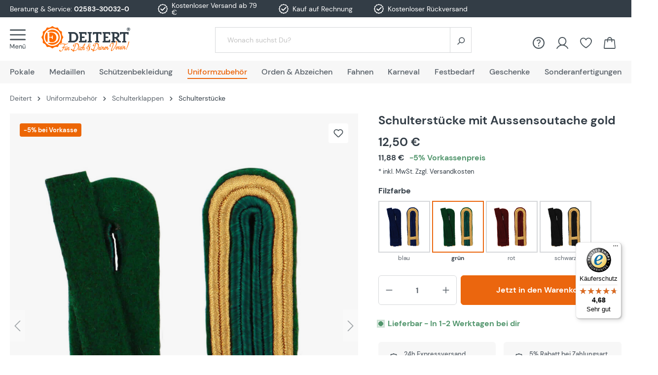

--- FILE ---
content_type: text/html; charset=UTF-8
request_url: https://www.vereinsbedarf-deitert.de/detail/d290e5f09152483ebc604690f163559f
body_size: 33936
content:

<!DOCTYPE html>

<html lang="de-DE"
      itemscope="itemscope"
      >

                                
    <head>
                    
        
                                            
    
                                    <meta charset="utf-8">
            
                <meta name="viewport" content="width=device-width, initial-scale=1">

                            <meta name="author"
                      content="">
                <meta name="robots"
                      content="index,follow">
                <meta name="revisit-after"
                      content="15 days">
                <meta name="keywords"
                      content="Schulterstücke, mit, Aussensoutache, Shop, Deitert">
                <meta name="description"
                      content="Schulterstücke mit Aussensoutache gold ✓ Schnelle Lieferung ✓ TOP-Qualität ✓ Große Auswahl ✓ jetzt kaufen bei Deitert">
            
                    
                        <meta property="og:type" content="product"/>
        
                    <meta property="og:site_name" content="Deitert"/>
        
                    <meta property="og:url" content="https://www.vereinsbedarf-deitert.de/detail/d290e5f09152483ebc604690f163559f"/>
        
                                    <meta property="og:title" content="Schulterstücke mit Aussensoutache gold  »  Filzfarbe: grün »  kaufen bei Deitert"/>
                    
                                    <meta property="og:description" content="Schulterstücke mit Aussensoutache gold ✓ Schnelle Lieferung ✓ TOP-Qualität ✓ Große Auswahl ✓ jetzt kaufen bei Deitert"/>
                    
                                    <meta property="og:image" content="https://www.vereinsbedarf-deitert.de/media/d9/d9/9e/1696919746/23814-schulterstueck-aussensoutache-gruen_45a045bb6af746bcb6c03a5d5ee8d9bb_1.jpg"/>
                    
                                    <meta property="product:brand" content="Deitert"/>
                    
                                
            <meta property="product:price:amount"
                  content="12.5"/>
            <meta property="product:price:currency"
                  content="EUR"/>
        
                    <meta property="product:product_link" content="https://www.vereinsbedarf-deitert.de/detail/d290e5f09152483ebc604690f163559f"/>
        
                    <meta name="twitter:card" content="product"/>
        
                    <meta name="twitter:site" content="Deitert"/>
        
                                    <meta property="twitter:title" content="Schulterstücke mit Aussensoutache gold  »  Filzfarbe: grün »  kaufen bei Deitert"/>
                    
                                    <meta property="twitter:description" content="Schulterstücke mit Aussensoutache gold ✓ Schnelle Lieferung ✓ TOP-Qualität ✓ Große Auswahl ✓ jetzt kaufen bei Deitert"/>
                    
                                    <meta property="twitter:image" content="https://www.vereinsbedarf-deitert.de/media/d9/d9/9e/1696919746/23814-schulterstueck-aussensoutache-gruen_45a045bb6af746bcb6c03a5d5ee8d9bb_1.jpg"/>
                        
                            <meta 
                      content="Deitert">
                <meta 
                      content="">
                <meta 
                      content="true">
                <meta 
                      content="https://www.vereinsbedarf-deitert.de/media/b9/e5/f3/1682430512/logo-vereinsbedarf-deitert-xl.svg">
            
                                                

                
                    <script type="application/ld+json">
            [{"@context":"https:\/\/schema.org\/","@type":"Product","name":"Schulterst\u00fccke mit Aussensoutache gold","description":"\nmit farbiger Innensoutache\naus 8mm breitem textilem Gespinst in gold\nfarbige Unterlage aus Filz:\u00a0 gr\u00fcn, rot, blau oder schwarz\nmit Lasche zur Befestigung auf Jacke oder Hemd\nPreis pro Paar\n","sku":"23814","mpn":"23814","brand":{"@type":"Brand","name":"Deitert"},"image":["https:\/\/www.vereinsbedarf-deitert.de\/media\/d9\/d9\/9e\/1696919746\/23814-schulterstueck-aussensoutache-gruen_45a045bb6af746bcb6c03a5d5ee8d9bb_1.jpg","https:\/\/www.vereinsbedarf-deitert.de\/media\/6a\/f4\/ae\/1696919745\/23817-schulterstueck-aussensoutache-schwarz_45a045bb6af746bcb6c03a5d5ee8d9bb_1.jpg","https:\/\/www.vereinsbedarf-deitert.de\/media\/86\/a9\/7e\/1696919743\/23816-schulterstueck-aussensoutache-blau_45a045bb6af746bcb6c03a5d5ee8d9bb_1.jpg","https:\/\/www.vereinsbedarf-deitert.de\/media\/f1\/c3\/4e\/1696919746\/23815-schulterstueck-aussensoutache-rot_45a045bb6af746bcb6c03a5d5ee8d9bb_1.jpg"],"offers":[{"@type":"Offer","availability":"https:\/\/schema.org\/InStock","itemCondition":"https:\/\/schema.org\/NewCondition","priceCurrency":"EUR","priceValidUntil":"2026-01-20","url":"https:\/\/www.vereinsbedarf-deitert.de\/detail\/d290e5f09152483ebc604690f163559f","price":12.5}]},{"@context":"https:\/\/schema.org","@type":"BreadcrumbList","itemListElement":[{"@type":"ListItem","position":1,"name":"Uniformzubeh\u00f6r","item":"https:\/\/www.vereinsbedarf-deitert.de\/alles-fuer-die-uniform\/"},{"@type":"ListItem","position":2,"name":"Schulterklappen","item":"https:\/\/www.vereinsbedarf-deitert.de\/schulterklappen\/"},{"@type":"ListItem","position":3,"name":"Schulterst\u00fccke","item":"https:\/\/www.vereinsbedarf-deitert.de\/schulterstuecke\/"}]}]
        </script>
            



    <meta name="format-detection" content="telephone=no">
    <meta name="p:domain_verify" content="74731e07e4224586a83780a7a68bcc0e"/>
        <meta name="viewport" content="width=device-width, initial-scale=1">

                    <link rel="shortcut icon"
                  href="https://www.vereinsbedarf-deitert.de/media/74/5d/95/1683152289/deitert_logo_kl.png">
        
                                <link rel="apple-touch-icon"
                  sizes="180x180"
                  href="https://www.vereinsbedarf-deitert.de/media/74/5d/95/1683152289/deitert_logo_kl.png">
                    
                                         
        <link rel="canonical" href="https://www.vereinsbedarf-deitert.de/detail/45a045bb6af746bcb6c03a5d5ee8d9bb" />
    
                    <title>Schulterstücke mit Aussensoutache gold  »  Filzfarbe: grün »  kaufen bei Deitert</title>
    
        

                                <link
                    rel="preload"
                    href="https://www.vereinsbedarf-deitert.de/media/e0/00/d8/1682490560/logo-vereinsbedarf-deitert-xs.svg"
                    as="image"
                    media="(min-width: 768px) and (max-width: 991px)" />
        
                    <link
                    rel="preload"
                    href="https://www.vereinsbedarf-deitert.de/media/e0/00/d8/1682490560/logo-vereinsbedarf-deitert-xs.svg"
                    as="image"
                    media="(max-width: 767px)" />
        
                    <link
                    rel="preload"
                    href="https://www.vereinsbedarf-deitert.de/media/b9/e5/f3/1682430512/logo-vereinsbedarf-deitert-xl.svg"
                    as="image"
                    media="(min-width: 992px)" />
            
                                <link rel="stylesheet"
                  href="https://www.vereinsbedarf-deitert.de/theme/335fd3d8de5c3bb56dae3c6c35cc2e63/css/all.css"
                  fetchpriority="high"
            >
            
                        <script>
        window.features = {"V6_5_0_0":true,"v6.5.0.0":true,"V6_6_0_0":false,"v6.6.0.0":false,"V6_7_0_0":false,"v6.7.0.0":false,"VUE3":false,"vue3":false,"JOIN_FILTER":false,"join.filter":false,"MEDIA_PATH":false,"media.path":false,"ES_MULTILINGUAL_INDEX":false,"es.multilingual.index":false,"STOCK_HANDLING":true,"stock.handling":true,"ASYNC_THEME_COMPILATION":false,"async.theme.compilation":false,"FEATURE_SWAGCMSEXTENSIONS_1":true,"feature.swagcmsextensions.1":true,"FEATURE_SWAGCMSEXTENSIONS_2":true,"feature.swagcmsextensions.2":true,"FEATURE_SWAGCMSEXTENSIONS_8":true,"feature.swagcmsextensions.8":true,"FEATURE_SWAGCMSEXTENSIONS_63":true,"feature.swagcmsextensions.63":true};
    </script>
        
                	
                
                        
                            <script>
                    var googleTagManagerFunction = function(w,d,s,l,i){w[l]=w[l]||[];w[l].push({'gtm.start':
                            new Date().getTime(),event:'gtm.js'});var f=d.getElementsByTagName(s)[0],
                        j=d.createElement(s),dl=l!='dataLayer'?'&l='+l:'';j.async=true;j.src=
                        'https://sst.vereinsbedarf-deitert.de/gtm.js?id='+i+dl;f.parentNode.insertBefore(j,f);
                    };

                    setTimeout(() => {
                        googleTagManagerFunction(window,document,'script','dataLayer','GTM-KQHLW4T');
                    }, 3000);
            </script>
                        
                                    
    <script>
        window.dataLayer = window.dataLayer || [];
        function gtag() { dataLayer.push(arguments); }

        (() => {
            const analyticsStorageEnabled = document.cookie.split(';').some((item) => item.trim().includes('google-analytics-enabled=1'));
            const adsEnabled = document.cookie.split(';').some((item) => item.trim().includes('google-ads-enabled=1'));

            // Always set a default consent for consent mode v2
            gtag('consent', 'default', {
                'ad_user_data': adsEnabled ? 'granted' : 'denied',
                'ad_storage': adsEnabled ? 'granted' : 'denied',
                'ad_personalization': adsEnabled ? 'granted' : 'denied',
                'analytics_storage': analyticsStorageEnabled ? 'granted' : 'denied'
            });
        })();
    </script>
        

                
            <script>
            var gRecaptchaLoadCallback = function() {
                grecaptcha.render('gRecaptcha', {
                    sitekey : '6LfC7kUpAAAAAOyMzVceJymeiOFNfD71CG7HHd3-',
                    size: 'invisible',
                    badge: 'bottomright'
                });
            };
            window.gbmedFormsOptions = {
                                sitekey: '6LfC7kUpAAAAAOyMzVceJymeiOFNfD71CG7HHd3-',
                                interval: 1,
                                forms: [],
                modalForms: [],
                                hl: 'de',
                                hideBadge: true,
                hideBadgeText: '<small>Diese Formular ist durch Google reCAPTCHA geschützt und es gelten die <a href="https://policies.google.com/privacy" target="_blank" rel="noreferrer noopener">Datenschutzbestimmungen</a> und <a href="https://policies.google.com/terms" target="_blank" rel="noreferrer noopener">Nutzungsbedingungen</a> von Google.</small>',
                isEnterprise: false,
            };
        </script>
        



							
			<!-- START WGS SCRIPT -->
		<script type="text/plain" class="cmplazyload" data-cmp-purpose="c52" src="https://wgs.vereinsbedarf-deitert.de/static/scripts/
dist/swsix.bundle.js?app_proxy=false&enable_sps=true&external_page=true&shop=www.vereinsbedarf-
deitert.de_bde27d3b9ae24fa8877b44b452d14cfd&shop_system=shopware6&gds_px=AW-1057113445&is_gtm=true&wgs_onload=true" id="wgs-scripttag-prod">|
</script>

		
		<script type="text/javascript">
			window.controllerName = 'product';
			window.actionName = 'index';
			window.trackOrders = '';
			window.anonymize_ip = '';
		</script>

		<script type="text/javascript">
window.wgs_extra = {
	cu: '',
	on: '',
	currency: 'EUR',
}
window.wgs_ctx_uid = '';
window.wgs_extra.pv = {
	id: 'd290e5f09152483ebc604690f163559f',
	sku: '23814',
	brand: 'Deitert',
	quantity: 1,
	name: 'Schulterstücke mit Aussensoutache gold',
	price: 12.50,
	currency: '',
};
		</script>

		<script>
			function __wgs_ssn_api(uid, on) {
				const ss_script_url = "https://www.vereinsbedarf-deitert.de/storefront/script/wgsssn";
				const parms = {};
				if (uid) {
					parms["mbssn"] = uid;
				}
				if (on) {
					parms["on"] = on;
				}
				const urlParams = new URLSearchParams(parms);
				return fetch(ss_script_url + "?" + urlParams.toString(), {
					method: "GET",
					credentials: "include",
				});
			}
		</script>

		
		<!-- END WGS SCRIPT -->
	


                            
            
                
        
                                        <script>
                window.activeNavigationId = '814c4e9d5f5f44e6ad00b9c132bdcbc4';
                window.router = {
                    'frontend.cart.offcanvas': '/checkout/offcanvas',
                    'frontend.cookie.offcanvas': '/cookie/offcanvas',
                    'frontend.checkout.finish.page': '/checkout/finish',
                    'frontend.checkout.info': '/widgets/checkout/info',
                    'frontend.menu.offcanvas': '/widgets/menu/offcanvas',
                    'frontend.cms.page': '/widgets/cms',
                    'frontend.cms.navigation.page': '/widgets/cms/navigation',
                    'frontend.account.addressbook': '/widgets/account/address-book',
                    'frontend.country.country-data': '/country/country-state-data',
                    'frontend.app-system.generate-token': '/app-system/Placeholder/generate-token',
                    };
                window.salesChannelId = 'bde27d3b9ae24fa8877b44b452d14cfd';
            </script>
        

        
    <script>
        window.router['widgets.swag.cmsExtensions.quickview'] = '/swag/cms-extensions/quickview';
        window.router['widgets.swag.cmsExtensions.quickview.variant'] = '/swag/cms-extensions/quickview/variant';
    </script>

    <script>
        // Get full path for Analytics by name. Insert JS in the head.
        window.router['frontend.nosto.analytics-tracking'] = '/nosto/analytics-tracking';
        window.router['frontend.nosto.preview.toggle'] = '/nosto/preview-toggle';

        // Immediately sync localStorage with cookie for instant availability
        (function() {
            const currentPreview = localStorage.getItem('nosto:preview') === 'true';
            const expires = new Date();
            expires.setTime(expires.getTime() + (24 * 60 * 60 * 1000)); // 1 day
            document.cookie = `nosto_preview=${currentPreview ? '1' : '0'};expires=${expires.toUTCString()};path=/;SameSite=Lax`;
        })();
    </script>

                                <script>
                
                window.breakpoints = {"xs":0,"sm":576,"md":768,"lg":992,"xl":1200};
            </script>
        
                                    <script>
                    window.customerLoggedInState = 0;

                    window.wishlistEnabled = 1;
                </script>
                    
                    <script type="text/plain" class="cmplazyload" data-cmp-purpose="c54" data-cmp-src="https://static.heyflow.com/widget/latest/webview.js"></script>

    <script async type="text/plain" class="cmplazyload" data-cmp-purpose="c54" data-cmp-src="https://userlike-cdn-widgets.s3-eu-west-1.amazonaws.com/dbd7b89b40e7063fb2d0738f37094b800babc922dfe8926109b829038b115a48.js"></script>

    <script type="text/plain" class="cmplazyload" data-cmp-purpose="c52">
        function getUrlParameter(e) {
            e = e.replace(/[\[]/, "\\[").replace(/[\]]/, "\\]");
            var n = new RegExp("[\\?&]" + e + "=([^&#]*)").exec(location.search);
            return null === n ? "" : decodeURIComponent(n[1].replace(/\+/g, " "))
        }

        var mAT = new Array();
        mAT[0] = 'OOjp3ft29W3sgJdaJ6ZUHIseywVQtHE8nLFzJQ_IdOhPMRK09WL-cA';

        var val = '';

        var hcPP = '';
        var uniqueId = '';
        var mAObj = null;

        mln(mAT, val, hcPP, uniqueId, mAObj);

    </script>

    <script>(function(){var tk="a9bd829799a3e504777fec7fa4fd72feaa00085eb56683939f0f77eff6e9",sm=100,dn=window.location.hostname,im="https://pm.scalecommerce.cloud/img/perf.gif",sc="https://pm.scalecommerce.cloud/scripts/main@1.0.0/core.min.js";function lc(){var s=document.createElement("script");s.src=sc+"?token="+encodeURIComponent(tk)+"&samplingRate="+sm+"&domain="+encodeURIComponent(dn),s.async=!0,s.defer=!0,s.onload=function(){"function"==typeof window.initM&&window.initM(tk,sm,dn)},document.head.appendChild(s)}function li(){var p=new Image;p.onload=lc,p.onerror=function(){console.error("Tracking pixel failed to load. Loading core script anyway."),lc()},p.src=im+"?token="+encodeURIComponent(tk)+"&samplingRate="+sm+"&domain="+encodeURIComponent(dn)}"requestIdleCallback"in window?requestIdleCallback(li,{timeout:5e3}):setTimeout(li,1)})();</script>


                            <script>
                window.themeAssetsPublicPath = 'https://www.vereinsbedarf-deitert.de/theme/01966336b23473d5817967d9a16d082b/assets/';
            </script>
        
                            
                                            
    <script id="mabpMaxPurchaseMsg" type="text/x-template">
                                                                                                                                    <span class="icon icon-info">
                        <svg xmlns="http://www.w3.org/2000/svg" xmlns:xlink="http://www.w3.org/1999/xlink" width="24" height="24" viewBox="0 0 24 24"><defs><path d="M12 7c.5523 0 1 .4477 1 1s-.4477 1-1 1-1-.4477-1-1 .4477-1 1-1zm1 9c0 .5523-.4477 1-1 1s-1-.4477-1-1v-5c0-.5523.4477-1 1-1s1 .4477 1 1v5zm11-4c0 6.6274-5.3726 12-12 12S0 18.6274 0 12 5.3726 0 12 0s12 5.3726 12 12zM12 2C6.4772 2 2 6.4772 2 12s4.4772 10 10 10 10-4.4772 10-10S17.5228 2 12 2z" id="icons-default-info" /></defs><use xlink:href="#icons-default-info" fill="#758CA3" fill-rule="evenodd" /></svg>
        </span>
    
     Maximalabnahmemenge: %qty%
            </script>
    <script id="mabpMinPurchaseMsg" type="text/x-template">
                                                                                                                                    <span class="icon icon-info">
                        <svg xmlns="http://www.w3.org/2000/svg" xmlns:xlink="http://www.w3.org/1999/xlink" width="24" height="24" viewBox="0 0 24 24"><use xlink:href="#icons-default-info" fill="#758CA3" fill-rule="evenodd" /></svg>
        </span>
    
     Mindestabnahmemenge: %qty%
            </script>

            
                
            <script>
                window.maxiaAdvBlockPrices = {
                    currencyConfig: {
                        locale: "de-DE",
                        symbol: "\u20ac",
                        symbolPosition: 1,
                        isoCode: "EUR"
                    },
                    liveUpdateConfig: {
                        liveUpdateBuyBox: false
                    }
                };

                            </script>
            
                                                                                            <script type="text/javascript" src="https://www.vereinsbedarf-deitert.de/theme/335fd3d8de5c3bb56dae3c6c35cc2e63/js/all.js" defer></script>
                                                        


    
    
    

        </head>

        
                                                                                                                                                                                                
    <!-- added by Trusted Shops app: Start -->
    <script src="https://integrations.etrusted.com/applications/widget.js/v2" async defer></script>
    <!-- End -->
                        
    <body class="    is-ctl-product is-act-index  show-conversion-checkout   
">

            
    
                            <script>
        dataLayer = window.dataLayer || [];
        // Clear the previous ecommerce object
        dataLayer.push({ ecommerce: null });
        // Push regular datalayer
        dataLayer.push({"pageTitle":"Schulterst\u00fccke mit Aussensoutache gold  \u00bb  Filzfarbe: gr\u00fcn \u00bb  kaufen bei Deitert","pageSubCategory":"","pageCategoryID":"","pageSubCategoryID":"","pageCountryCode":"de-DE","pageLanguageCode":"Deutsch","pageVersion":1,"pageTestVariation":"1","pageValue":1,"pageAttributes":"1","pageCategory":"Product","productID":"d290e5f09152483ebc604690f163559f","productName":"Schulterst\u00fccke mit Aussensoutache gold","productPrice":"12.50","productEAN":"2500000020711","productSku":"23814","productManufacturerNumber":"","productCategory":"Schulterst\u00fccke","productCategoryID":"814c4e9d5f5f44e6ad00b9c132bdcbc4","productCurrency":"EUR","visitorLoginState":"Logged Out","visitorType":"NOT LOGGED IN","visitorLifetimeValue":0,"visitorExistingCustomer":"No"});
                // Push new GA4 tags
        dataLayer.push({"event":"view_item","ecommerce":{"currency":"EUR","value":12.5,"items":[{"item_name":"Schulterst\u00fccke mit Aussensoutache gold","item_id":"23814","price":12.5,"index":0,"item_list_name":"Category","quantity":1,"item_category":"Schulterst\u00fccke","item_list_id":"814c4e9d5f5f44e6ad00b9c132bdcbc4","item_brand":"Deitert"}]}});
                            </script>
            
                
                                                            <script>
                    let consentId = 90244;
                    window.gdprAppliesGlobally=true;if(!("cmp_id" in window)||window.cmp_id<1){window.cmp_id=consentId}if(!("cmp_cdid" in window)){window.cmp_cdid=""}if(!("cmp_params" in window)){window.cmp_params=""}if(!("cmp_host" in window)){window.cmp_host="d.delivery.consentmanager.net"}if(!("cmp_cdn" in window)){window.cmp_cdn="cdn.consentmanager.net"}if(!("cmp_proto" in window)){window.cmp_proto="https:"}if(!("cmp_codesrc" in window)){window.cmp_codesrc="3"}window.cmp_getsupportedLangs=function(){var b=["DE","EN","FR","IT","NO","DA","FI","ES","PT","RO","BG","ET","EL","GA","HR","LV","LT","MT","NL","PL","SV","SK","SL","CS","HU","RU","SR","ZH","TR","UK","AR","BS"];if("cmp_customlanguages" in window){for(var a=0;a<window.cmp_customlanguages.length;a++){b.push(window.cmp_customlanguages[a].l.toUpperCase())}}return b};window.cmp_getRTLLangs=function(){return["AR"]};window.cmp_getlang=function(j){if(typeof(j)!="boolean"){j=true}if(j&&typeof(cmp_getlang.usedlang)=="string"&&cmp_getlang.usedlang!==""){return cmp_getlang.usedlang}var g=window.cmp_getsupportedLangs();var c=[];var f=location.hash;var e=location.search;var a="languages" in navigator?navigator.languages:[];if(f.indexOf("cmplang=")!=-1){c.push(f.substr(f.indexOf("cmplang=")+8,2).toUpperCase())}else{if(e.indexOf("cmplang=")!=-1){c.push(e.substr(e.indexOf("cmplang=")+8,2).toUpperCase())}else{if("cmp_setlang" in window&&window.cmp_setlang!=""){c.push(window.cmp_setlang.toUpperCase())}else{if(a.length>0){for(var d=0;d<a.length;d++){c.push(a[d])}}}}}if("language" in navigator){c.push(navigator.language)}if("userLanguage" in navigator){c.push(navigator.userLanguage)}var h="";for(var d=0;d<c.length;d++){var b=c[d].toUpperCase();if(g.indexOf(b)!=-1){h=b;break}if(b.indexOf("-")!=-1){b=b.substr(0,2)}if(g.indexOf(b)!=-1){h=b;break}}if(h==""&&typeof(cmp_getlang.defaultlang)=="string"&&cmp_getlang.defaultlang!==""){return cmp_getlang.defaultlang}else{if(h==""){h="EN"}}h=h.toUpperCase();return h};(function(){var n=document;var p=window;var f="";var b="_en";if("cmp_getlang" in p){f=p.cmp_getlang().toLowerCase();if("cmp_customlanguages" in p){for(var h=0;h<p.cmp_customlanguages.length;h++){if(p.cmp_customlanguages[h].l.toUpperCase()==f.toUpperCase()){f="en";break}}}b="_"+f}function g(e,d){var l="";e+="=";var i=e.length;if(location.hash.indexOf(e)!=-1){l=location.hash.substr(location.hash.indexOf(e)+i,9999)}else{if(location.search.indexOf(e)!=-1){l=location.search.substr(location.search.indexOf(e)+i,9999)}else{return d}}if(l.indexOf("&")!=-1){l=l.substr(0,l.indexOf("&"))}return l}var j=("cmp_proto" in p)?p.cmp_proto:"https:";var o=["cmp_id","cmp_params","cmp_host","cmp_cdn","cmp_proto"];for(var h=0;h<o.length;h++){if(g(o[h],"%%%")!="%%%"){window[o[h]]=g(o[h],"")}}var k=("cmp_ref" in p)?p.cmp_ref:location.href;var q=n.createElement("script");q.setAttribute("data-cmp-ab","1");var c=g("cmpdesign","");var a=g("cmpregulationkey","");q.src=j+"//"+p.cmp_host+"/delivery/cmp.php?"+("cmp_id" in p&&p.cmp_id>0?"id="+p.cmp_id:"")+("cmp_cdid" in p?"cdid="+p.cmp_cdid:"")+"&h="+encodeURIComponent(k)+(c!=""?"&cmpdesign="+encodeURIComponent(c):"")+(a!=""?"&cmpregulationkey="+encodeURIComponent(a):"")+("cmp_params" in p?"&"+p.cmp_params:"")+(n.cookie.length>0?"&__cmpfcc=1":"")+"&l="+f.toLowerCase()+"&o="+(new Date()).getTime();q.type="text/javascript";q.async=true;if(n.currentScript){n.currentScript.parentElement.appendChild(q)}else{if(n.body){n.body.appendChild(q)}else{var m=n.getElementsByTagName("body");if(m.length==0){m=n.getElementsByTagName("div")}if(m.length==0){m=n.getElementsByTagName("span")}if(m.length==0){m=n.getElementsByTagName("ins")}if(m.length==0){m=n.getElementsByTagName("script")}if(m.length==0){m=n.getElementsByTagName("head")}if(m.length>0){m[0].appendChild(q)}}}var q=n.createElement("script");q.src=j+"//"+p.cmp_cdn+"/delivery/js/cmp"+b+".min.js";q.type="text/javascript";q.setAttribute("data-cmp-ab","1");q.async=true;if(n.currentScript){n.currentScript.parentElement.appendChild(q)}else{if(n.body){n.body.appendChild(q)}else{var m=n.getElementsByTagName("body");if(m.length==0){m=n.getElementsByTagName("div")}if(m.length==0){m=n.getElementsByTagName("span")}if(m.length==0){m=n.getElementsByTagName("ins")}if(m.length==0){m=n.getElementsByTagName("script")}if(m.length==0){m=n.getElementsByTagName("head")}if(m.length>0){m[0].appendChild(q)}}}})();window.cmp_addFrame=function(b){if(!window.frames[b]){if(document.body){var a=document.createElement("iframe");a.style.cssText="display:none";a.name=b;document.body.appendChild(a)}else{window.setTimeout(window.cmp_addFrame,10,b)}}};window.cmp_rc=function(h){var b=document.cookie;var f="";var d=0;while(b!=""&&d<100){d++;while(b.substr(0,1)==" "){b=b.substr(1,b.length)}var g=b.substring(0,b.indexOf("="));if(b.indexOf(";")!=-1){var c=b.substring(b.indexOf("=")+1,b.indexOf(";"))}else{var c=b.substr(b.indexOf("=")+1,b.length)}if(h==g){f=c}var e=b.indexOf(";")+1;if(e==0){e=b.length}b=b.substring(e,b.length)}return(f)};window.cmp_stub=function(){var a=arguments;__cmapi.a=__cmapi.a||[];if(!a.length){return __cmapi.a}else{if(a[0]==="ping"){if(a[1]===2){a[2]({gdprApplies:gdprAppliesGlobally,cmpLoaded:false,cmpStatus:"stub",displayStatus:"hidden",apiVersion:"2.0",cmpId:31},true)}else{a[2](false,true)}}else{if(a[0]==="getUSPData"){a[2]({version:1,uspString:window.cmp_rc("")},true)}else{if(a[0]==="getTCData"){__cmapi.a.push([].slice.apply(a))}else{if(a[0]==="addEventListener"||a[0]==="removeEventListener"){__cmapi.a.push([].slice.apply(a))}else{if(a.length==4&&a[3]===false){a[2]({},false)}else{__cmapi.a.push([].slice.apply(a))}}}}}}};window.cmp_msghandler=function(d){var a=typeof d.data==="string";try{var c=a?JSON.parse(d.data):d.data}catch(f){var c=null}if(typeof(c)==="object"&&c!==null&&"__cmpCall" in c){var b=c.__cmpCall;window.__cmp(b.command,b.parameter,function(h,g){var e={__cmpReturn:{returnValue:h,success:g,callId:b.callId}};d.source.postMessage(a?JSON.stringify(e):e,"*")})}if(typeof(c)==="object"&&c!==null&&"__cmapiCall" in c){var b=c.__cmapiCall;window.__cmapi(b.command,b.parameter,function(h,g){var e={__cmapiReturn:{returnValue:h,success:g,callId:b.callId}};d.source.postMessage(a?JSON.stringify(e):e,"*")})}if(typeof(c)==="object"&&c!==null&&"__uspapiCall" in c){var b=c.__uspapiCall;window.__uspapi(b.command,b.version,function(h,g){var e={__uspapiReturn:{returnValue:h,success:g,callId:b.callId}};d.source.postMessage(a?JSON.stringify(e):e,"*")})}if(typeof(c)==="object"&&c!==null&&"__tcfapiCall" in c){var b=c.__tcfapiCall;window.__tcfapi(b.command,b.version,function(h,g){var e={__tcfapiReturn:{returnValue:h,success:g,callId:b.callId}};d.source.postMessage(a?JSON.stringify(e):e,"*")},b.parameter)}};window.cmp_setStub=function(a){if(!(a in window)||(typeof(window[a])!=="function"&&typeof(window[a])!=="object"&&(typeof(window[a])==="undefined"||window[a]!==null))){window[a]=window.cmp_stub;window[a].msgHandler=window.cmp_msghandler;window.addEventListener("message",window.cmp_msghandler,false)}};window.cmp_addFrame("__cmapiLocator");window.cmp_addFrame("__cmpLocator");window.cmp_addFrame("__uspapiLocator");window.cmp_addFrame("__tcfapiLocator");window.cmp_setStub("__cmapi");window.cmp_setStub("__cmp");window.cmp_setStub("__tcfapi");window.cmp_setStub("__uspapi");</script>
                        
                                <noscript class="noscript-main">
                
    <div role="alert"
         class="alert alert-info alert-has-icon">
                                                                        
                                                                                                                                                                    <span class="icon icon-info">
                        <svg xmlns="http://www.w3.org/2000/svg" xmlns:xlink="http://www.w3.org/1999/xlink" width="24" height="24" viewBox="0 0 24 24"><defs><path d="M12 7c.5523 0 1 .4477 1 1s-.4477 1-1 1-1-.4477-1-1 .4477-1 1-1zm1 9c0 .5523-.4477 1-1 1s-1-.4477-1-1v-5c0-.5523.4477-1 1-1s1 .4477 1 1v5zm11-4c0 6.6274-5.3726 12-12 12S0 18.6274 0 12 5.3726 0 12 0s12 5.3726 12 12zM12 2C6.4772 2 2 6.4772 2 12s4.4772 10 10 10 10-4.4772 10-10S17.5228 2 12 2z" id="icons-default-info" /></defs><use xlink:href="#icons-default-info" fill="#758CA3" fill-rule="evenodd" /></svg>
        </span>
    
                                                        
                                    
                    <div class="alert-content-container">
                                                    
                                    <div class="alert-content">
                                                    Um unseren Shop in vollem Umfang nutzen zu können, empfehlen wir Ihnen Javascript in Ihrem Browser zu aktivieren.
                                            </div>
                
                                                                </div>
            </div>
            </noscript>
        
    
    <!-- Google Tag Manager Noscript -->
            <noscript class="noscript-gtm">
            <iframe src="https://sst.vereinsbedarf-deitert.de/ns.html?id=GTM-KQHLW4T"
                    height="0"
                    width="0"
                    style="display:none;visibility:hidden">
            </iframe>
        </noscript>
        <!-- End Google Tag Manager Noscript -->

            <header class="header-main">
            <div class="top-bar">

        <div class="container benefits">
            <div class="row">
                <div class="col-3 col-sm-8 col-xl-3 d-none d-sm-flex align-items-center topbar-service">
                                            <img class="contact-image" 
                             src="https://www.vereinsbedarf-deitert.de/media/15/b5/0a/1684762820/bettina.png"
                             alt="Kontakt-Symbol für persönliche Beratung"
                             loading="lazy">
                                        Beratung &amp; Service:&nbsp;
                    <a href="tel:+492583300320">02583-30032-0</a>
                </div>
                <div class="col-2 d-none d-xl-flex align-items-center justify-content-center px-0"><i class="icon-benefit"></i>Kostenloser Versand ab 79 €</div>
                <div class="col-2 d-none d-xl-flex align-items-center justify-content-center px-0"><i class="icon-benefit"></i>Kauf auf Rechnung</div>
                <div class="col-2 d-none d-xl-flex align-items-center justify-content-center px-0"><i class="icon-benefit"></i>Kostenloser Rückversand</div>
                <div class="col-12 col-sm-4 col-xl-3 d-flex align-items-center justify-content-center justify-content-sm-end header-trusted-widget"><etrusted-widget data-etrusted-widget-id="wdg-bd342615-7157-4324-9e01-9d801c874241"></etrusted-widget>
                </div>
            </div>
        </div>

            </div>
                    <div class="container">
                    
        <div class="row gx-1 align-items-center header-row">
                    <div class="col-6 col-sm-auto d-flex align-items-center">
                                    <div>
                        <div class="menu-button">
                                                            <button class="btn nav-main-toggle-btn header-actions-btn"
                                        type="button"
                                        data-offcanvas-menu="true"
                                        data-href="/widgets/menu/offcanvas?navigationId=treeItem.category.id"
                                        aria-label="Menü">
                                                                            <span aria-hidden="true">
                                                                                                                                                            <span class="icon icon-MaterialIcons icon-MaterialIcons-icon-menu">
                        <?xml version="1.0" encoding="UTF-8"?>
<svg id="Ebene_1" xmlns="http://www.w3.org/2000/svg" version="1.1" viewBox="0 0 24 29.2">
  <defs>
    <style>
      .st0 {
      fill: #333d46;
      }
    </style>
  </defs>
  <path class="st0" d="M23,2H1c-.5,0-1-.4-1-1S.4,0,1,0h22.1c.5,0,1,.4,1,1s-.4,1-1,1Z"/>
  <path class="st0" d="M23,9.2H1c-.5,0-1-.4-1-1s.4-1,1-1h22.1c.5,0,1,.4,1,1s-.4,1-1,1Z"/>
  <path class="st0" d="M23,16.5H1c-.5,0-1-.4-1-1s.4-1,1-1h22.1c.5,0,1,.4,1,1s-.4,1-1,1Z"/>
  <path class="st0" d="M5.8,22.4h1.1v6.7h-1v-5.1l-2.1,4.1h-.7l-2.1-4.1v5H.1v-6.7h1.1l2.3,4.6,2.3-4.6ZM22.5,23.6c.1,0,.3,0,.4-.1.1-.1.2-.2.2-.4s0-.3-.2-.4c0-.1-.2-.2-.4-.2s-.3,0-.4.2c-.1.1-.2.2-.2.4s0,.3.2.4c.1,0,.2.1.4.1ZM20.9,23.6c.1,0,.3,0,.4-.1.1-.1.2-.2.2-.4s0-.3-.2-.4c-.1-.1-.2-.2-.4-.2s-.3,0-.4.2c0,.1-.1.2-.1.4s0,.3.1.4c.1,0,.2.1.4.1ZM22.9,24.3v2.6c0,.3,0,.6-.2.8s-.3.4-.5.5c-.2.1-.4.2-.7.2-.4,0-.7-.1-.9-.3-.2-.2-.3-.6-.3-1v-2.8h-1v2.9c0,.5,0,.9.2,1.2.2.3.4.5.6.7.3.2.6.2,1,.2s.7,0,1-.3c.3-.2.5-.4.6-.7v.8h.9v-4.9h-1ZM17.4,24.4c-.3-.2-.6-.2-1-.2s-.7,0-1,.3c-.3.2-.5.4-.7.7v-.8h-.9v4.9h1v-2.6c0-.3,0-.6.2-.8.1-.2.3-.4.5-.5.2-.1.4-.2.7-.2.4,0,.7.1.9.3.2.2.3.6.3,1v2.8h1v-2.9c0-.5,0-.9-.2-1.2-.2-.3-.4-.5-.6-.7ZM12.5,25.3c.2.3.3.7.3,1.2s0,.1,0,.2c0,0,0,.2,0,.2h-3.7c0,.3,0,.6.2.8.1.2.3.4.5.6.2.1.5.2.7.2s.6,0,.8-.2c.2-.1.3-.3.4-.5h1c0,.3-.2.6-.4.8-.2.2-.4.4-.7.5-.3.1-.6.2-1,.2s-.9-.1-1.2-.3c-.4-.2-.6-.5-.8-.9-.2-.4-.3-.8-.3-1.3s0-1,.3-1.3c.2-.4.5-.7.8-.9.4-.2.8-.3,1.3-.3s.9.1,1.2.3c.3.2.6.5.8.8ZM11.9,26.2c0-.4-.2-.7-.4-.9-.3-.2-.6-.3-.9-.3s-.5,0-.7.2c-.2.1-.4.3-.5.5,0,.2-.1.4-.2.6h2.8Z"/>
</svg>
        </span>
    
                                            </span>
                                                                    </button>
                                                    </div>
                    </div>
                                    <div class="header-logo-main">
                    <a class="header-logo-main-link"
               href="/"
               title="Zur Startseite gehen">
                                    <picture class="header-logo-picture">
                                        <source srcset="https://www.vereinsbedarf-deitert.de/media/e0/00/d8/1682490560/logo-vereinsbedarf-deitert-xs.svg"
                media="(min-width: 768px) and (max-width: 991px)"
                fetchpriority="high">
    
                                    <source srcset="https://www.vereinsbedarf-deitert.de/media/e0/00/d8/1682490560/logo-vereinsbedarf-deitert-xs.svg"
                media="(max-width: 767px)"
                fetchpriority="high">
    
                                    <img src="https://www.vereinsbedarf-deitert.de/media/b9/e5/f3/1682430512/logo-vereinsbedarf-deitert-xl.svg"
             alt="Zur Startseite gehen"
             class="img-fluid header-logo-main-img"
             fetchpriority="high">
                        </picture>
                            </a>
            </div>
            </div>
        
                    <div class="col-6 order-1 col-sm-auto order-sm-2 header-actions-col">
                <div class="row g-0 justify-content-end">

                                                                                        
                                            <div class="col-auto d-none d-sm-block">
    <a class="btn help-menu-btn header-actions-btn" href="/informationen/faq/" title="FAQ &amp;amp; Hilfe" aria-label="FAQ &amp;amp; Hilfe">
        <span class="header-help-icon" aria-hidden="true">
                                                                                                                            <span class="icon icon-MaterialIcons icon-MaterialIcons-icon-help">
                        <svg xmlns="http://www.w3.org/2000/svg" width="20" height="20" viewBox="0 0 20 20">
  <path id="help_FILL0_wght400_GRAD200_opsz48" d="M74.094-880.135a1,1,0,0,0,.735-.3.994.994,0,0,0,.3-.733,1,1,0,0,0-.3-.735.994.994,0,0,0-.733-.3,1,1,0,0,0-.735.3.994.994,0,0,0-.3.733,1,1,0,0,0,.3.735A.994.994,0,0,0,74.094-880.135Zm-.984-3.678h1.707a4.843,4.843,0,0,1,.144-1.23A2.94,2.94,0,0,1,76-886.337a4,4,0,0,0,1.07-1.224,2.972,2.972,0,0,0,.325-1.394A2.728,2.728,0,0,0,76.5-891.1a3.4,3.4,0,0,0-2.348-.788,3.959,3.959,0,0,0-2.259.637,3.5,3.5,0,0,0-1.358,1.767l1.514.577a2.205,2.205,0,0,1,.733-1.058,2.009,2.009,0,0,1,1.286-.409,1.923,1.923,0,0,1,1.274.421,1.357,1.357,0,0,1,.5,1.094,1.7,1.7,0,0,1-.33,1,5.433,5.433,0,0,1-.92.974,4.939,4.939,0,0,0-1.142,1.3A3.7,3.7,0,0,0,73.111-883.812ZM73.989-876a9.591,9.591,0,0,1-3.871-.794,10.207,10.207,0,0,1-3.177-2.148,10.2,10.2,0,0,1-2.148-3.18A9.625,9.625,0,0,1,64-886a9.647,9.647,0,0,1,.8-3.9,10.244,10.244,0,0,1,2.156-3.184,10.041,10.041,0,0,1,3.178-2.139,9.7,9.7,0,0,1,3.86-.779,9.879,9.879,0,0,1,3.907.779,9.931,9.931,0,0,1,3.186,2.139,10.087,10.087,0,0,1,2.136,3.189A9.834,9.834,0,0,1,84-885.987a9.681,9.681,0,0,1-.779,3.865,10.054,10.054,0,0,1-2.139,3.171,10.237,10.237,0,0,1-3.188,2.155A9.682,9.682,0,0,1,73.989-876ZM74-877.755a7.928,7.928,0,0,0,5.835-2.422A7.959,7.959,0,0,0,82.245-886a7.948,7.948,0,0,0-2.41-5.836A7.948,7.948,0,0,0,74-894.245a7.96,7.96,0,0,0-5.823,2.41A7.928,7.928,0,0,0,65.755-886a7.94,7.94,0,0,0,2.422,5.823A7.94,7.94,0,0,0,74-877.755ZM74-886Z" transform="translate(-64 896)" fill="#333d46"/>
</svg>

        </span>
    
            </span>
        <div class="header-actions-title d-none d-xxl-block">
            FAQ &amp; Hilfe
        </div>
    </a>
</div>
                    
                                                                        <div class="col-auto">
                                <div class="account-menu">
                                        <div class="dropdown">
            <button class="btn account-menu-btn header-actions-btn"
            type="button"
            id="accountWidget"
            data-offcanvas-account-menu="true"
            data-bs-toggle="dropdown"
            aria-haspopup="true"
            aria-expanded="false"
            aria-label="Ihr Konto"
            title="Ihr Konto">
        <span aria-hidden="true">
                                                                                                                            <span class="icon icon-MaterialIcons icon-MaterialIcons-icon-account">
                        <?xml version="1.0" encoding="UTF-8"?>
<svg id="icon-user" xmlns="http://www.w3.org/2000/svg" version="1.1" viewBox="0 0 22 22">
  <defs>
    <style>
      .st0 {
      fill: #333d46;
      }
    </style>
  </defs>
  <path class="st0" d="M7,14.7C2.5,11.4,2.6,5.9,5.3,2.6c2.8-3.3,7.8-3.6,10.9-.5,1.8,1.8,2.5,4,2.3,6.5-.2,2.6-1.5,4.5-3.5,6,.3.2.5.3.7.4,2.5,1.1,4.5,2.8,6,5.3.4.7.4,1.3,0,1.6-.5.3-.9,0-1.3-.6-3.8-6.3-12.2-7.3-17.1-1.9-.5.6-1,1.3-1.4,1.9-.5.7-.9.9-1.4.6-.5-.3-.5-.8,0-1.6,1.5-2.4,3.5-4.2,6-5.3.2,0,.4-.2.6-.3h0ZM5.1,7.9c0,3.4,2.6,6.1,5.8,6.1,3.3,0,5.9-2.7,6-6.1,0-3.4-2.6-6.2-5.8-6.2-3.3,0-5.9,2.7-5.9,6.1h0Z"/>
</svg>
        </span>
    
            </span>
        <div class="header-actions-title d-none d-xxl-block">
                             Anmelden
                    </div>
    </button>

                    <div class="dropdown-menu dropdown-menu-end account-menu-dropdown js-account-menu-dropdown"
                 aria-labelledby="accountWidget">
                

        
            <div class="offcanvas-header">
                            <button class="btn btn-light offcanvas-close js-offcanvas-close"
                        type="button"
                        aria-label="Menü schließen"
                        title="Menü schließen">
                                            <span aria-hidden="true">
                                                                                                                                            <span class="icon icon-x icon-sm">
                        <svg xmlns="http://www.w3.org/2000/svg" xmlns:xlink="http://www.w3.org/1999/xlink" width="24" height="24" viewBox="0 0 24 24"><defs><path d="m10.5858 12-7.293-7.2929c-.3904-.3905-.3904-1.0237 0-1.4142.3906-.3905 1.0238-.3905 1.4143 0L12 10.5858l7.2929-7.293c.3905-.3904 1.0237-.3904 1.4142 0 .3905.3906.3905 1.0238 0 1.4143L13.4142 12l7.293 7.2929c.3904.3905.3904 1.0237 0 1.4142-.3906.3905-1.0238.3905-1.4143 0L12 13.4142l-7.2929 7.293c-.3905.3904-1.0237.3904-1.4142 0-.3905-.3906-.3905-1.0238 0-1.4143L10.5858 12z" id="icons-default-x" /></defs><use xlink:href="#icons-default-x" fill="#758CA3" fill-rule="evenodd" /></svg>
        </span>
    
                            </span>
                    
                                            Menü schließen
                                    </button>
                    </div>
    
            <div class="offcanvas-body">
                <div class="account-menu">
                                    <div class="dropdown-header account-menu-header">
                    Ihr Konto
                </div>
                    
                                    <div class="account-menu-login">
                                            <a href="/account/login"
                           title="Anmelden und weiter"
                           class="btn btn-primary account-menu-login-button">
                            Anmelden und weiter
                        </a>
                    
                                            <div class="account-menu-register">
                            oder <a href="/account/login"
                                                                            title="Registrieren">registrieren</a>
                        </div>
                                    </div>
                    
                    <div class="account-menu-links">
                    <div class="header-account-menu">
        <div class="card account-menu-inner">
                                        
                                                <div class="list-group list-group-flush account-aside-list-group">
                        
                                                                <a href="/account"
                                   title="Übersicht"
                                   class="list-group-item list-group-item-action account-aside-item">
                                    Übersicht
                                </a>
                            
                                                            <a href="/account/profile"
                                   title="Persönliches Profil"
                                   class="list-group-item list-group-item-action account-aside-item">
                                    Persönliches Profil
                                </a>
                            
                                                            <a href="/account/address"
                                   title="Adressen"
                                   class="list-group-item list-group-item-action account-aside-item">
                                    Adressen
                                </a>
                            
                                                            <a href="/account/payment"
                                   title="Zahlungsarten"
                                   class="list-group-item list-group-item-action account-aside-item">
                                    Zahlungsarten
                                </a>
                            
                                                            <a href="/account/order"
                                   title="Bestellungen"
                                   class="list-group-item list-group-item-action account-aside-item">
                                    Bestellungen
                                </a>
                                                    

                        <a href="/account/mollie/subscriptions" title="Abonnements" class="list-group-item list-group-item-action account-aside-item">
                Abonnements
            </a>
            
                    </div>
                            
                                                </div>
    </div>
            </div>
            </div>
        </div>
                </div>
            </div>
                                </div>
                            </div>
                        
                    
                                                                                                        <div class="col-auto">
                                    <div class="header-wishlist">
                                        <a class="btn header-wishlist-btn header-actions-btn"
                                           href="/wishlist"
                                           title="Merkzettel"
                                           aria-label="Merkzettel">
                                                
            <span class="header-wishlist-icon" aria-hidden="true">
                                                                                                                            <span class="icon icon-MaterialIcons icon-MaterialIcons-icon-heart">
                        <?xml version="1.0" encoding="UTF-8"?>
<svg id="icon-heart" xmlns="http://www.w3.org/2000/svg" version="1.1" viewBox="0 0 22 22">
  <defs>
    <style>
      .st0 {
      fill: #333d46;
      }
    </style>
  </defs>
  <path class="st0" d="M11.1,3.6c1.9-2.9,6.3-3,8.8-.7,6.1,5.6-2.6,14.1-7.4,17.1-1.3.8-1.3,1.1-2.6.3C6.1,18.1,1,13.4.2,9.1-1.2,2.3,6.4-1.4,10.9,3.6h.2ZM10.4,6c-.3-.2-.6-1.2-1-1.6C7.2,1.7,2.2,3,1.7,6.5c-.7,5.2,5.2,10.1,9.2,12.4,3.6-2.1,8.4-5.9,9.2-10.2,1-5-4.7-7.7-7.7-4.2-.5.5-.9,2.4-2,1.5h0Z"/>
</svg>
        </span>
    
            </span>
    
    
    
    <span class="badge bg-primary header-wishlist-badge"
          id="wishlist-basket"
          data-wishlist-storage="true"
          data-wishlist-storage-options="{&quot;listPath&quot;:&quot;\/wishlist\/list&quot;,&quot;mergePath&quot;:&quot;\/wishlist\/merge&quot;,&quot;pageletPath&quot;:&quot;\/wishlist\/merge\/pagelet&quot;}"
          data-wishlist-widget="true"
          data-wishlist-widget-options="{&quot;showCounter&quot;:true}"
    ></span>
    <div class="header-actions-title d-none d-xxl-block">
        Wunschliste
    </div>
                                        </a>
                                    </div>
                                </div>
                            
                                            
                                            <div class="col-auto">
                            <div
                                    class="header-cart"
                                                                                                                data-offcanvas-cart="true"
                                                                >
                            </div>
                            <a class="btn header-cart-btn header-actions-btn"
                               href="/checkout/cart"
                               data-cart-widget="true"
                               title="Warenkorb"
                               aria-label="Warenkorb">
                                
        <span class="header-cart-icon" aria-hidden="true">
                                                                                                                        <span class="icon icon-MaterialIcons icon-MaterialIcons-icon-cart">
                        <?xml version="1.0" encoding="UTF-8"?>
<svg id="icon-cart" xmlns="http://www.w3.org/2000/svg" version="1.1" viewBox="0 0 22 22">
  <defs>
    <style>
      .st0 {
      fill: #333d46;
      }
    </style>
  </defs>
  <path class="st0" d="M11,22c-3,0-6,0-8.9,0-1.6,0-2.2-.7-2-2.5.4-4.5.9-8.9,1.4-13.4.1-1.1.6-1.6,1.6-1.7.9,0,1.8,0,2.7,0,.4,0,.6,0,.7-.5C7.1,1.5,8.9,0,11,0c2.1,0,3.9,1.5,4.6,3.9.1.4.3.5.6.5.9,0,1.8,0,2.7,0,1,0,1.5.5,1.6,1.7.3,2.4.5,4.7.7,7.1.2,1.9.4,3.8.6,5.7,0,.4,0,.8,0,1.1,0,1.2-.6,2-1.8,2-3.1,0-6.2,0-9.3,0h0ZM20.4,20.2c-.5-4.7-1-9.4-1.4-14h-3.2c0,.8,0,1.5,0,2.3,0,.8-.3,1.2-.8,1.1-.5,0-.8-.4-.8-1.2,0-.8,0-1.5,0-2.3h-6.3c0,.2,0,.4,0,.7,0,.6,0,1.2,0,1.8,0,.5-.2,1-.8,1-.6,0-.8-.4-.9-.9,0-.3,0-.6,0-.9,0-.5,0-1,0-1.5h-3.2c-.5,4.7-.9,9.3-1.4,13.9h18.9,0ZM8,4.3h6c-.4-1.6-1.6-2.6-3.2-2.5-1.3,0-2.5,1.1-2.8,2.5h0Z"/>
</svg>
        </span>
    
        </span>
        <span class="header-cart-total">
        0,00 € 
    </span>
    <div class="header-actions-title d-none d-xxl-block">
        Warenkorb
    </div>


                            <div class="nosto_cart" style="display:none">
                        <div class="restore_link" translate="no"></div>
    </div>
    
                
    
    
    
                            </a>
                        </div>
                                    </div>
            </div>
        
                                                    <div class="col-12 order-2 col-sm order-sm-1 header-search-col">
                    <div class="row">
                        <div class="col-sm-auto d-none d-sm-block d-lg-none">
                                                                                                    <div class="nav-main-toggle">
                                                                            <button
                                            class="btn nav-main-toggle-btn header-actions-btn"
                                            type="button"
                                                                                                                                        data-offcanvas-menu="true"
                                                                                        aria-label="Menü"
                                        >
                                                                                                                                                                                                            <span class="icon icon-stack">
                        <svg xmlns="http://www.w3.org/2000/svg" xmlns:xlink="http://www.w3.org/1999/xlink" width="24" height="24" viewBox="0 0 24 24"><defs><path d="M3 13c-.5523 0-1-.4477-1-1s.4477-1 1-1h18c.5523 0 1 .4477 1 1s-.4477 1-1 1H3zm0-7c-.5523 0-1-.4477-1-1s.4477-1 1-1h18c.5523 0 1 .4477 1 1s-.4477 1-1 1H3zm0 14c-.5523 0-1-.4477-1-1s.4477-1 1-1h18c.5523 0 1 .4477 1 1s-.4477 1-1 1H3z" id="icons-default-stack" /></defs><use xlink:href="#icons-default-stack" fill="#758CA3" fill-rule="evenodd" /></svg>
        </span>
    
                                                                                        </button>
                                                                    </div>
                            
                                                            </div>
                        <div class="col">
                            
    <div id="searchCollapse">
        <div class="header-search">
                                              <form action="/search"
                      method="get"
                                                                      data-search-form="true"
                                                                  data-search-widget-options='{&quot;searchWidgetMinChars&quot;:2}'
                      data-url="/suggest?search="
                      class="header-search-form">
                                                        <div class="input-group">
                                                                                                <input type="search"
                                       name="search"
                                       class="form-control header-search-input"
                                       autocomplete="off"
                                       autocapitalize="off"
                                       placeholder="Wonach suchst Du?"
                                       aria-label="Wonach suchst Du?"
                                       value=""
                                >
                            
                            
                                                                                                <button type="submit"
                                        class="btn header-search-btn"
                                        aria-label="Suchen">
                                    <span class="header-search-icon">
                                                                                                                                                        <span class="icon icon-search">
                        <svg xmlns="http://www.w3.org/2000/svg" xmlns:xlink="http://www.w3.org/1999/xlink" width="24" height="24" viewBox="0 0 24 24"><defs><path d="M10.0944 16.3199 4.707 21.707c-.3905.3905-1.0237.3905-1.4142 0-.3905-.3905-.3905-1.0237 0-1.4142L8.68 14.9056C7.6271 13.551 7 11.8487 7 10c0-4.4183 3.5817-8 8-8s8 3.5817 8 8-3.5817 8-8 8c-1.8487 0-3.551-.627-4.9056-1.6801zM15 16c3.3137 0 6-2.6863 6-6s-2.6863-6-6-6-6 2.6863-6 6 2.6863 6 6 6z" id="icons-default-search" /></defs><use xlink:href="#icons-default-search" fill="#758CA3" fill-rule="evenodd" /></svg>
        </span>
    
                                        </span>
                                </button>
                            
                                                    </div>
                    
                    </form>
                  
                    </div>
    </div>
                        </div>
                    </div>
                </div>
            
                        </div>
            </div>
            </header>

                    <div class="nav-main">
                                        <div class="main-navigation"
         id="mainNavigation">
                    <div class="container">
                                    <nav class="nav main-navigation-menu"
                        itemscope="itemscope"
                        >
                        
                        
                                                    
                                                                                            
                                                
            <a class="nav-link main-navigation-link nav-item nav-link"
           href="https://www.vereinsbedarf-deitert.de/pokale/"
                                    data-href="/widgets/menu/offcanvas?navigationId=e08aa7a0e7b04d709e50902cdaa48d4e"
                    aria-haspopup="true"
                    aria-expanded="false"
                           
                                aria-current="false">
            <div class="main-navigation-link-text">
                <span >Pokale</span>
            </div>
        </a>
                                                                                                
                                                
            <a class="nav-link main-navigation-link nav-item nav-link"
           href="https://www.vereinsbedarf-deitert.de/medaillen/"
                                    data-href="/widgets/menu/offcanvas?navigationId=71d1ae94c9624be79ef219ba9e0aa99c"
                    aria-haspopup="true"
                    aria-expanded="false"
                           
                                aria-current="false">
            <div class="main-navigation-link-text">
                <span >Medaillen</span>
            </div>
        </a>
                                                                                                
                                                
            <a class="nav-link main-navigation-link nav-item nav-link"
           href="https://www.vereinsbedarf-deitert.de/schuetzenbekleidung/"
                                    data-href="/widgets/menu/offcanvas?navigationId=87daca9e08204b00814f8f156d9ac577"
                    aria-haspopup="true"
                    aria-expanded="false"
                           
                                aria-current="false">
            <div class="main-navigation-link-text">
                <span >Schützenbekleidung</span>
            </div>
        </a>
                                                                                                
                                                
            <a class="nav-link main-navigation-link nav-item nav-link active"
           href="https://www.vereinsbedarf-deitert.de/alles-fuer-die-uniform/"
                                    data-href="/widgets/menu/offcanvas?navigationId=b4716fa8c3a84148a4aab5974814594e"
                    aria-haspopup="true"
                    aria-expanded="false"
                           
                                aria-current="false">
            <div class="main-navigation-link-text">
                <span >Uniformzubehör</span>
            </div>
        </a>
                                                                                                
                                                
            <a class="nav-link main-navigation-link nav-item nav-link"
           href="https://www.vereinsbedarf-deitert.de/orden-und-abzeichen/"
                                    data-href="/widgets/menu/offcanvas?navigationId=84b6ac0fd83c4497b66957d1b55fff3d"
                    aria-haspopup="true"
                    aria-expanded="false"
                           
                                aria-current="false">
            <div class="main-navigation-link-text">
                <span >Orden &amp; Abzeichen</span>
            </div>
        </a>
                                                                                                
                                                
            <a class="nav-link main-navigation-link nav-item nav-link"
           href="https://www.vereinsbedarf-deitert.de/fahnen/"
                                    data-href="/widgets/menu/offcanvas?navigationId=96f4c46dbb694788bb8049371156697b"
                    aria-haspopup="true"
                    aria-expanded="false"
                           
                                aria-current="false">
            <div class="main-navigation-link-text">
                <span >Fahnen</span>
            </div>
        </a>
                                                                                                
                                                
            <a class="nav-link main-navigation-link nav-item nav-link"
           href="https://www.vereinsbedarf-deitert.de/karnevalsbedarf/"
                                    data-href="/widgets/menu/offcanvas?navigationId=744bd0ce9da04b1194a931d647c0d8be"
                    aria-haspopup="true"
                    aria-expanded="false"
                           
                                aria-current="false">
            <div class="main-navigation-link-text">
                <span >Karneval</span>
            </div>
        </a>
                                                                                                
                                                
            <a class="nav-link main-navigation-link nav-item nav-link"
           href="https://www.vereinsbedarf-deitert.de/festbedarf/"
                                    data-href="/widgets/menu/offcanvas?navigationId=e6fe1099cd1f4f2aa6f84565768de8e7"
                    aria-haspopup="true"
                    aria-expanded="false"
                           
                                aria-current="false">
            <div class="main-navigation-link-text">
                <span >Festbedarf</span>
            </div>
        </a>
                                                                                                
                                                
            <a class="nav-link main-navigation-link nav-item nav-link"
           href="https://www.vereinsbedarf-deitert.de/geschenke/"
                                    data-href="/widgets/menu/offcanvas?navigationId=2d3a17ad489448269c755b96213426e0"
                    aria-haspopup="true"
                    aria-expanded="false"
                           
                                aria-current="false">
            <div class="main-navigation-link-text">
                <span >Geschenke</span>
            </div>
        </a>
                                                                                                
                                                
            <a class="nav-link main-navigation-link nav-item nav-link"
           href="https://www.vereinsbedarf-deitert.de/sonderanfertigungen/"
                                    data-href="/widgets/menu/offcanvas?navigationId=72e0e64b0ce84bd1a8925c023acd5b25"
                    aria-haspopup="true"
                    aria-expanded="false"
                           
                                aria-current="false">
            <div class="main-navigation-link-text">
                <span >Sonderanfertigungen</span>
            </div>
        </a>
                                                                            </nav>
                            </div>
        
    </div>
                            </div>
        
                                    <div class="d-none js-navigation-offcanvas-initial-content">
                         

        
            <div class="offcanvas-header">
                            <button class="btn btn-light offcanvas-close js-offcanvas-close"
                        type="button"
                        aria-label="Menü schließen"
                        title="Menü schließen">
                                            <span aria-hidden="true">
                                                                                                                                            <span class="icon icon-x icon-sm">
                        <svg xmlns="http://www.w3.org/2000/svg" xmlns:xlink="http://www.w3.org/1999/xlink" width="24" height="24" viewBox="0 0 24 24"><use xlink:href="#icons-default-x" fill="#758CA3" fill-rule="evenodd" /></svg>
        </span>
    
                            </span>
                    
                                            Menü schließen
                                    </button>
                    </div>
    
            <div class="offcanvas-body">
                        <nav class="nav navigation-offcanvas-actions">
                                
                
                                
                        </nav>
    

    
    <div class="navigation-offcanvas-container js-navigation-offcanvas">
        <div class="navigation-offcanvas-overlay-content js-navigation-offcanvas-overlay-content">
            <div class="nav-logo">
                    <div class="header-logo-main">
                    <a class="header-logo-main-link"
               href="/"
               title="Zur Startseite gehen">
                                    <picture class="header-logo-picture">
                                        <source srcset="https://www.vereinsbedarf-deitert.de/media/e0/00/d8/1682490560/logo-vereinsbedarf-deitert-xs.svg"
                media="(min-width: 768px) and (max-width: 991px)"
                fetchpriority="high">
    
                                    <source srcset="https://www.vereinsbedarf-deitert.de/media/e0/00/d8/1682490560/logo-vereinsbedarf-deitert-xs.svg"
                media="(max-width: 767px)"
                fetchpriority="high">
    
                                    <img src="https://www.vereinsbedarf-deitert.de/media/b9/e5/f3/1682430512/logo-vereinsbedarf-deitert-xl.svg"
             alt="Zur Startseite gehen"
             class="img-fluid header-logo-main-img"
             fetchpriority="high">
                        </picture>
                            </a>
            </div>
            </div>
                                <a class="nav-item nav-link is-home-link navigation-offcanvas-link js-navigation-offcanvas-link"
       href="/widgets/menu/offcanvas"
       
       title="Zeige alle Kategorien">
                    <span class="navigation-offcanvas-link-icon js-navigation-offcanvas-loading-icon">
                                                                                                                                <span class="icon icon-stack">
                        <svg xmlns="http://www.w3.org/2000/svg" xmlns:xlink="http://www.w3.org/1999/xlink" width="24" height="24" viewBox="0 0 24 24"><use xlink:href="#icons-default-stack" fill="#758CA3" fill-rule="evenodd" /></svg>
        </span>
    
                </span>
            <span >
                Zeige alle Kategorien
            </span>
            </a>

                    <a class="nav-item nav-link navigation-offcanvas-headline"
       href="https://www.vereinsbedarf-deitert.de/schulterstuecke/"
              >
                    <span >
                Schulterstücke
            </span>
            </a>

                    
<a class="nav-item nav-link is-back-link navigation-offcanvas-link js-navigation-offcanvas-link"
   href="/widgets/menu/offcanvas?navigationId=c3fae0f4ebef433c8daf237e187721bd"
   
   title="Zurück">
            <span class="navigation-offcanvas-link-icon js-navigation-offcanvas-loading-icon">
                                                                                                                                            <span class="icon icon-arrow-medium-left icon-sm">
                        <svg xmlns="http://www.w3.org/2000/svg" xmlns:xlink="http://www.w3.org/1999/xlink" width="16" height="16" viewBox="0 0 16 16"><defs><path id="icons-solid-arrow-medium-left" d="M4.7071 5.2929c-.3905-.3905-1.0237-.3905-1.4142 0-.3905.3905-.3905 1.0237 0 1.4142l4 4c.3905.3905 1.0237.3905 1.4142 0l4-4c.3905-.3905.3905-1.0237 0-1.4142-.3905-.3905-1.0237-.3905-1.4142 0L8 8.5858l-3.2929-3.293z" /></defs><use transform="matrix(0 -1 -1 0 16 16)" xlink:href="#icons-solid-arrow-medium-left" fill="#758CA3" fill-rule="evenodd" /></svg>
        </span>
    
                        </span>

        <span >
            Zurück
        </span>
    </a>
            
            <ul class="list-unstyled navigation-offcanvas-list">
                                    <li class="navigation-offcanvas-list-item">
            <a class="nav-item nav-link navigation-offcanvas-link is-current-category"
           href="https://www.vereinsbedarf-deitert.de/schulterstuecke/"
           
                      title="Schulterstücke">
                            <span >
                    Alle Schulterstücke anzeigen
                </span>
                    </a>
    </li>
                
                                            </ul>

            <div class="navigation-offcanvas-contact">
                <section class="checkout-contact-box" aria-labelledby="contact-heading">
    <div class="row gx-3">
        <div class="col-12 d-sm-flex d-lg-block d-xl-flex align-items-center">
                            <img class="contact-image" 
                     src="https://www.vereinsbedarf-deitert.de/media/15/b5/0a/1684762820/bettina.png" 
                     alt="Kontakt-Symbol für persönliche Beratung"
                     loading="lazy">
                        <div class="contact-text">
                <div class="contact-text-headline">
                    <h3 id="contact-heading">Frag unsere Expertin Bettina</h3>
                    <h4>Jetzt kontaktieren</h4>
                </div>
                <address class="contact-icons">
                    <div class="contact-phone">
                                                                                                                                        <span class="icon icon-MaterialIcons icon-MaterialIcons-icon-phone">
                        <?xml version="1.0" encoding="UTF-8"?>
<svg id="icon-phone" xmlns="http://www.w3.org/2000/svg" version="1.1" viewBox="0 0 88 88">
  <defs>
    <style>
      .st0 {
      fill: #ec6605;
      }
    </style>
  </defs>
  <path class="st0" d="M46.9,85.2c-3.7-.3-7.8-1.5-12.3-3.7-8.4-4-15.8-9.8-22-17.2-5.3-6.3-8.6-11.8-10.7-18-1-2.5-2.1-6.3-1.8-10.4.3-2.5,1.3-4.8,3.1-6.5l4.8-4.8c1.4-1.4,3-2.1,4.7-2.1s3.4.8,4.7,2.1l1.3,1.3c.9.9,1.7,1.8,2.6,2.7l3.9,3.9c1.4,1.4,2.2,3.2,2.2,4.8s-.8,3.4-2.2,4.8l-1.2,1.2c-.3.3-.6.7-1,1-.7.7-1.3,1.4-2.1,2-.1.1-.2.3-.1.5h0c.7,1.7,1.9,3.6,3.7,5.8,3.7,4.5,7.5,8,11.6,10.6.3.2.6.3.9.5.2,0,.3.2.5.2.7.3,1.4.2,2-.3l3.8-3.8c1.3-1.3,3-2.1,4.7-2.1s3.4.8,4.7,2.2l7.8,7.8c2.7,2.7,2.7,6.7,0,9.5l-1.8,1.8c-1,.8-1.8,1.7-2.5,2.5h-.1c-2.2,2.4-4.9,3.6-8,3.6h-1ZM12.6,26.2c-.8,0-1.5.4-2.2,1.1l-4.7,4.7c-1.2,1.1-1.9,2.5-2.1,4.3-.3,2.6.2,5.3,1.7,8.8,2.3,5.9,5.5,11.3,10.2,16.9,5.8,6.9,12.8,12.4,20.8,16.3,2.6,1.3,6.6,3.1,11,3.4h.7c2.1,0,3.8-.7,5.3-2.2.3-.3.7-.7,1-1,.6-.6,1.2-1.2,1.8-1.8l1.7-1.7c1.4-1.6,1.4-3.2,0-4.6l-7.8-7.8c-.5-.5-1.3-1.1-2.1-1.1s-1.5.4-2.2,1.1l-4.8,4.8c-.6.6-1.3.9-2.1.9s-.9-.1-1.3-.3c0,0,0,0,0,0,0,0,0,0,0,0-.3-.2-.6-.4-.9-.5-.2,0-.3-.2-.5-.2l-.4-.2c-.5-.2-.9-.4-1.3-.7-4.7-3-8.8-6.7-12.5-11.4-2.1-2.8-3.5-4.9-4.5-7.3,0,0,0,0,0,0s0,0,0,0c-.3-1-.4-2,.7-3.1l4.8-4.8c.7-.7,1.1-1.5,1.1-2.2s-.7-1.9-1.1-2.2l-2.9-2.9c-.6-.6-1.3-1.2-1.9-1.9-.1-.2-.3-.3-.4-.4l-2.5-2.5c-.6-.6-1.2-1.1-2.2-1.1h0ZM60.6,51.3c-2.5,0-4.9-.3-7.4-.8-.5-.1-.9-.4-1.1-.8-.2-.4-.3-.9-.2-1.3.2-.9,1-1.4,1.7-1.4s.3,0,.4,0c2.1.6,4.3.8,6.5.8,13.1,0,23.8-9.3,23.8-20.6s-10.7-20.6-23.8-20.6-23.8,9.3-23.8,20.6,1.8,9.2,5.2,12.9c.4.4.6,1.2.3,1.8-.5,1.2-1.1,2.5-1.9,3.5-.2.3,0,.7.4.7,1.8-.2,3.5-.7,5-1.6.3-.2.6-.3.9-.3.6,0,1.2.3,1.6.9.6,1,.1,2-.6,2.5-2.3,1.4-5.1,2.2-8.2,2.2s-2.1,0-2.7-.2c-1-.1-1.9-.9-2.1-1.9-.2-1,.2-2,1.1-2.6,1.2-.7,2.2-1.9,2.8-3.2h0c0-.1,0-.3,0-.4-3.3-4-5.2-9.1-5.2-14.3,0-13.4,12.3-24.2,27.4-24.2h.3c15,0,27.1,10.8,27.1,24.1s-12.3,24.4-27.4,24.4ZM68.9,28.8c-1,0-1.9-.9-1.9-1.9s.9-1.9,1.9-1.9,1.9.9,1.9,1.9-1,1.9-1.9,1.9ZM60.4,28.8c-1,0-1.9-.9-1.9-1.9s.9-1.9,1.9-1.9,1.9.9,1.9,1.9-.8,1.9-1.9,1.9ZM52.1,28.8c-1,0-1.9-.9-1.9-1.9s.9-1.9,1.9-1.9,1.9.9,1.9,1.9-1,1.9-1.9,1.9Z"/>
</svg>
        </span>
    
                            <a href="tel:detail.contactPhoneNumber" 
                           aria-label="Telefonnummer für Beratung anrufen">
                        <a href="tel:+492583300320">+49 2583 30032 0</a>
                        </a>
                    </div>
                    <div class="contact-mail">
                                                                                                                                        <span class="icon icon-MaterialIcons icon-MaterialIcons-icon-mail">
                        <?xml version="1.0" encoding="UTF-8"?>
<svg id="icon-mail" xmlns="http://www.w3.org/2000/svg" version="1.1" viewBox="0 0 88 70">
  <defs>
    <style>
      .st0 {
      fill: #ec6605;
      fill-rule: evenodd;
      }
    </style>
  </defs>
  <path class="st0" d="M7.7,68.8c-4.2,0-7.7-3.4-7.7-7.7V8.8C0,4.6,3.4,1.2,7.7,1.2h72.6c4.2,0,7.7,3.4,7.7,7.7v52.3c0,4.2-3.4,7.7-7.7,7.7H7.7ZM6.1,64.7h.3c.4.3.9.3,1.3.3h72.6c.4,0,.9,0,1.3-.2h.3c0-.1-30.3-27.3-30.3-27.3l-6.3,5.7c-.7.6-1.8.6-2.5,0l-6.3-5.7-30.3,27.2ZM83.9,8.6l-29.5,26.4,29.8,26.7V8.5s-.3,0-.3,0h0ZM3.8,61.6h.3c0-.1,29.5-26.6,29.5-26.6L3.8,8.3v53.3h0ZM7.7,4.9c-.4,0-.9,0-1.3.2h-.3c0,.1,37.9,34.1,37.9,34.1L81.9,5.3h-.3c-.4-.3-.9-.3-1.3-.3H7.7Z"/>
</svg>
        </span>
    
                            <a href="mailto:detail.contactMailAddress" 
                           aria-label="E-Mail für Beratung senden">
                        <a href="/Informationen/Kontakt/">Schreib uns eine Mail</a>
                        </a>
                    </div>
                </address>
            </div>
        </div>
    </div>
</section>            </div>

            <ul class="navigation-offcanvas-usp">
                <li>
                                                                                                                                    <span class="icon icon-MaterialIcons icon-MaterialIcons-icon-check-full">
                        <?xml version="1.0" encoding="UTF-8"?>
<svg id="icon-check-full" xmlns="http://www.w3.org/2000/svg" version="1.1" viewBox="0 0 30 30">
  <defs>
    <style>
      .st0 {
        fill: #51956c;
      }
    </style>
  </defs>
  <path class="st0" d="M29.9,14.5l-1.3-2.1c-.3-.6-.5-1.3-.5-2v-2.5c0-.2,0-.3,0-.5,0-.1-.2-.3-.3-.3l-2.2-1.2c-.6-.4-1.1-.9-1.5-1.5l-1.2-2.2c0-.1-.2-.3-.3-.3-.1,0-.3-.1-.5-.1h-2.5c-.7,0-1.4-.1-2-.5L15.5.1c-.1,0-.3-.1-.5-.1s-.3,0-.5.1l-2.1,1.3c-.6.3-1.3.5-2,.5h-2.5c-.2,0-.3,0-.5,0-.1,0-.3.2-.3.3l-1.2,2.2c-.4.6-.9,1.1-1.5,1.5l-2.2,1.2c-.1,0-.3.2-.3.3,0,.1-.1.3-.1.5v2.5c0,.7-.1,1.4-.5,2L.1,14.5c0,.1-.1.3-.1.5s0,.3.1.5l1.3,2.1c.3.6.5,1.3.5,2v2.5c0,.2,0,.3,0,.5,0,.1.2.3.3.3l2.2,1.2c.6.4,1.1.9,1.5,1.5l1.2,2.2c0,.1.2.3.3.3.1,0,.3.1.5.1h2.5c.7,0,1.4.1,2,.5l2.1,1.3c.1,0,.3.1.5.1.2,0,.3,0,.4-.1l2.1-1.3c.6-.3,1.3-.5,2-.5h2.5c.2,0,.3,0,.5,0,.1,0,.3-.2.3-.3l1.2-2.2c.4-.6.9-1.1,1.5-1.5l2.2-1.2c.1,0,.3-.2.3-.3,0-.1.1-.3.1-.5v-2.5c0-.7.1-1.4.5-2l1.3-2.1c0-.1.1-.3.1-.5s0-.3-.1-.5h0ZM22.1,9.1l1.8,1.8-10.4,10.4-5.9-5.9,1.8-1.8,4.1,4.1,8.6-8.6Z"/>
</svg>
        </span>
    
                        <strong>über 200.000</strong> zufriedene Kunden
                </li>
                <li>
                                                                                                                                    <span class="icon icon-MaterialIcons icon-MaterialIcons-icon-check-full">
                        <?xml version="1.0" encoding="UTF-8"?>
<svg id="icon-check-full" xmlns="http://www.w3.org/2000/svg" version="1.1" viewBox="0 0 30 30">
  <defs>
    <style>
      .st0 {
        fill: #51956c;
      }
    </style>
  </defs>
  <path class="st0" d="M29.9,14.5l-1.3-2.1c-.3-.6-.5-1.3-.5-2v-2.5c0-.2,0-.3,0-.5,0-.1-.2-.3-.3-.3l-2.2-1.2c-.6-.4-1.1-.9-1.5-1.5l-1.2-2.2c0-.1-.2-.3-.3-.3-.1,0-.3-.1-.5-.1h-2.5c-.7,0-1.4-.1-2-.5L15.5.1c-.1,0-.3-.1-.5-.1s-.3,0-.5.1l-2.1,1.3c-.6.3-1.3.5-2,.5h-2.5c-.2,0-.3,0-.5,0-.1,0-.3.2-.3.3l-1.2,2.2c-.4.6-.9,1.1-1.5,1.5l-2.2,1.2c-.1,0-.3.2-.3.3,0,.1-.1.3-.1.5v2.5c0,.7-.1,1.4-.5,2L.1,14.5c0,.1-.1.3-.1.5s0,.3.1.5l1.3,2.1c.3.6.5,1.3.5,2v2.5c0,.2,0,.3,0,.5,0,.1.2.3.3.3l2.2,1.2c.6.4,1.1.9,1.5,1.5l1.2,2.2c0,.1.2.3.3.3.1,0,.3.1.5.1h2.5c.7,0,1.4.1,2,.5l2.1,1.3c.1,0,.3.1.5.1.2,0,.3,0,.4-.1l2.1-1.3c.6-.3,1.3-.5,2-.5h2.5c.2,0,.3,0,.5,0,.1,0,.3-.2.3-.3l1.2-2.2c.4-.6.9-1.1,1.5-1.5l2.2-1.2c.1,0,.3-.2.3-.3,0-.1.1-.3.1-.5v-2.5c0-.7.1-1.4.5-2l1.3-2.1c0-.1.1-.3.1-.5s0-.3-.1-.5h0ZM22.1,9.1l1.8,1.8-10.4,10.4-5.9-5.9,1.8-1.8,4.1,4.1,8.6-8.6Z"/>
</svg>
        </span>
    
                        <strong>über 25 Jahre</strong> Erfahrung im Vereinsbedarf
                </li>
                <li>
                                                                                                                                    <span class="icon icon-MaterialIcons icon-MaterialIcons-icon-check-full">
                        <?xml version="1.0" encoding="UTF-8"?>
<svg id="icon-check-full" xmlns="http://www.w3.org/2000/svg" version="1.1" viewBox="0 0 30 30">
  <defs>
    <style>
      .st0 {
        fill: #51956c;
      }
    </style>
  </defs>
  <path class="st0" d="M29.9,14.5l-1.3-2.1c-.3-.6-.5-1.3-.5-2v-2.5c0-.2,0-.3,0-.5,0-.1-.2-.3-.3-.3l-2.2-1.2c-.6-.4-1.1-.9-1.5-1.5l-1.2-2.2c0-.1-.2-.3-.3-.3-.1,0-.3-.1-.5-.1h-2.5c-.7,0-1.4-.1-2-.5L15.5.1c-.1,0-.3-.1-.5-.1s-.3,0-.5.1l-2.1,1.3c-.6.3-1.3.5-2,.5h-2.5c-.2,0-.3,0-.5,0-.1,0-.3.2-.3.3l-1.2,2.2c-.4.6-.9,1.1-1.5,1.5l-2.2,1.2c-.1,0-.3.2-.3.3,0,.1-.1.3-.1.5v2.5c0,.7-.1,1.4-.5,2L.1,14.5c0,.1-.1.3-.1.5s0,.3.1.5l1.3,2.1c.3.6.5,1.3.5,2v2.5c0,.2,0,.3,0,.5,0,.1.2.3.3.3l2.2,1.2c.6.4,1.1.9,1.5,1.5l1.2,2.2c0,.1.2.3.3.3.1,0,.3.1.5.1h2.5c.7,0,1.4.1,2,.5l2.1,1.3c.1,0,.3.1.5.1.2,0,.3,0,.4-.1l2.1-1.3c.6-.3,1.3-.5,2-.5h2.5c.2,0,.3,0,.5,0,.1,0,.3-.2.3-.3l1.2-2.2c.4-.6.9-1.1,1.5-1.5l2.2-1.2c.1,0,.3-.2.3-.3,0-.1.1-.3.1-.5v-2.5c0-.7.1-1.4.5-2l1.3-2.1c0-.1.1-.3.1-.5s0-.3-.1-.5h0ZM22.1,9.1l1.8,1.8-10.4,10.4-5.9-5.9,1.8-1.8,4.1,4.1,8.6-8.6Z"/>
</svg>
        </span>
    
                        <strong>über 30.000</strong> Produkte auf Lager
                </li>
            </ul>

            <div class="navigation-offcanvas-stars">
                <etrusted-widget data-etrusted-widget-id="wdg-bd342615-7157-4324-9e01-9d801c874241"></etrusted-widget>
            </div>
        </div>
    </div>
        </div>
                     </div>
                    
        

        

        
        
        
    <script>
        window.mollie_javascript_use_shopware = '0'
    </script>

    
                <main class="content-main">
                                        <div class="flashbags container">
                                            </div>
                
    



                                    <div class="container">
                                                    <div class="container-main">
                                     <div class="container">
              <div class="container">
                                     
        
                    <nav aria-label="breadcrumb">
                                                        <ol class="breadcrumb"
                        itemscope
                        >

                        <div class="breadcrumb-back" aria-hidden="true">
                                                                                                                                            <span class="icon icon-arrow-medium-left icon-fluid">
                        <svg xmlns="http://www.w3.org/2000/svg" xmlns:xlink="http://www.w3.org/1999/xlink" width="16" height="16" viewBox="0 0 16 16"><use transform="matrix(0 -1 -1 0 16 16)" xlink:href="#icons-solid-arrow-medium-left" fill="#758CA3" fill-rule="evenodd" /></svg>
        </span>
    
                            </div>

                        <li class="breadcrumb-item"
                            
                            itemscope
                            >

                            <a href="/"
                               class="breadcrumb-link"
                               title="Deitert"
                               >
                                <link  href="/"/>
                                <span class="breadcrumb-title" >Deitert</span>
                            </a>
                            <meta  content="0"/>
                        </li>

                        <div class="breadcrumb-placeholder" aria-hidden="true">
                                                                                                                                            <span class="icon icon-arrow-medium-right icon-fluid">
                        <svg xmlns="http://www.w3.org/2000/svg" xmlns:xlink="http://www.w3.org/1999/xlink" width="16" height="16" viewBox="0 0 16 16"><defs><path id="icons-solid-arrow-medium-right" d="M4.7071 5.2929c-.3905-.3905-1.0237-.3905-1.4142 0-.3905.3905-.3905 1.0237 0 1.4142l4 4c.3905.3905 1.0237.3905 1.4142 0l4-4c.3905-.3905.3905-1.0237 0-1.4142-.3905-.3905-1.0237-.3905-1.4142 0L8 8.5858l-3.2929-3.293z" /></defs><use transform="rotate(-90 8 8)" xlink:href="#icons-solid-arrow-medium-right" fill="#758CA3" fill-rule="evenodd" /></svg>
        </span>
    
                            </div>

                                                                                
                                                                                                                                
                                <li class="breadcrumb-item"
                                                                        
                                    itemscope
                                    >

                                                                            <a href="https://www.vereinsbedarf-deitert.de/alles-fuer-die-uniform/"
                                           class="breadcrumb-link "
                                           title="Uniformzubehör"
                                                                                      >
                                            <link 
                                                  href="https://www.vereinsbedarf-deitert.de/alles-fuer-die-uniform/"/>
                                            <span class="breadcrumb-title" >Uniformzubehör</span>
                                        </a>
                                        <meta  content="b4716fa8c3a84148a4aab5974814594e"/>
                                                                    </li>

                                                                                                            <div class="breadcrumb-placeholder" aria-hidden="true">
                                                                                                                                                            <span class="icon icon-arrow-medium-right icon-fluid">
                        <svg xmlns="http://www.w3.org/2000/svg" xmlns:xlink="http://www.w3.org/1999/xlink" width="16" height="16" viewBox="0 0 16 16"><use transform="rotate(-90 8 8)" xlink:href="#icons-solid-arrow-medium-right" fill="#758CA3" fill-rule="evenodd" /></svg>
        </span>
    
                                            </div>
                                                                                                                                                                                
                                                                                                                                
                                <li class="breadcrumb-item"
                                                                        
                                    itemscope
                                    >

                                                                            <a href="https://www.vereinsbedarf-deitert.de/schulterklappen/"
                                           class="breadcrumb-link "
                                           title="Schulterklappen"
                                                                                      >
                                            <link 
                                                  href="https://www.vereinsbedarf-deitert.de/schulterklappen/"/>
                                            <span class="breadcrumb-title" >Schulterklappen</span>
                                        </a>
                                        <meta  content="c3fae0f4ebef433c8daf237e187721bd"/>
                                                                    </li>

                                                                                                            <div class="breadcrumb-placeholder" aria-hidden="true">
                                                                                                                                                            <span class="icon icon-arrow-medium-right icon-fluid">
                        <svg xmlns="http://www.w3.org/2000/svg" xmlns:xlink="http://www.w3.org/1999/xlink" width="16" height="16" viewBox="0 0 16 16"><use transform="rotate(-90 8 8)" xlink:href="#icons-solid-arrow-medium-right" fill="#758CA3" fill-rule="evenodd" /></svg>
        </span>
    
                                            </div>
                                                                                                                                                                                
                                                                                                                                        <div class="breadcrumb-line"></div>
                                                                    
                                <li class="breadcrumb-item"
                                    aria-current="page"                                    
                                    itemscope
                                    >

                                                                            <a href="https://www.vereinsbedarf-deitert.de/schulterstuecke/"
                                           class="breadcrumb-link  is-active"
                                           title="Schulterstücke"
                                                                                      >
                                            <link 
                                                  href="https://www.vereinsbedarf-deitert.de/schulterstuecke/"/>
                                            <span class="breadcrumb-title" >Schulterstücke</span>
                                        </a>
                                        <meta  content="814c4e9d5f5f44e6ad00b9c132bdcbc4"/>
                                                                    </li>

                                                                                                                                                                            </ol>
                            </nav>
            
     </div>
 
     </div>
 
                                        
        <div class="product-detail"
             itemscope
             >
                                                          <div class="product-detail-content">
                        
                        
                            <div class="container">
            <div class="container">
                                    <div class="row product-detail-main">
                                    <div class="col-lg-7 product-detail-media">
        <div class="product-detail-prepayment-badge">
            -5% bei Vorkasse
        </div>

                            
    
        
            
    
    
                
    
    <div class="cms-element-">
                    
            
            
            
                
                        <div class="row gallery-slider-row is-loading js-gallery-zoom-modal-container"
                                                    data-magnifier="true"
                                                                            data-magnifier-options='{"keepAspectRatioOnZoom":false}'
                                                                            data-gallery-slider="true"
                            data-gallery-slider-options='{&quot;slider&quot;:{&quot;navPosition&quot;:&quot;bottom&quot;,&quot;speed&quot;:500,&quot;gutter&quot;:8,&quot;controls&quot;:true,&quot;autoHeight&quot;:false,&quot;startIndex&quot;:1},&quot;thumbnailSlider&quot;:{&quot;items&quot;:6,&quot;slideBy&quot;:5,&quot;controls&quot;:true,&quot;startIndex&quot;:1,&quot;responsive&quot;:{&quot;xs&quot;:{&quot;enabled&quot;:true,&quot;controls&quot;:true},&quot;sm&quot;:{&quot;enabled&quot;:true,&quot;controls&quot;:true}}}}'
                        >

                                                    <div class="gallery-slider-col col-12 order-1"
                                 data-zoom-modal="true">
                                                                <div class="base-slider gallery-slider has-dots-outside">
                                                                                                                                                                                                                            <div class="gallery-slider-container"
                                                         data-gallery-slider-container="true">
                                                                                                                                                                                        <div class="gallery-slider-item-container">
        <div class="gallery-slider-item is-contain js-magnifier-container"
                 style="min-height: 600px"                >
                                                                                        
            
                                        
                                        
            
                                                                                                                                                                                                                                                
                        
                        
    
    
    
                    
                
        
                
                    
            <img src="https://www.vereinsbedarf-deitert.de/media/d9/d9/9e/1696919746/23814-schulterstueck-aussensoutache-gruen_45a045bb6af746bcb6c03a5d5ee8d9bb_1.jpg"                             srcset="https://www.vereinsbedarf-deitert.de/thumbnail/d9/d9/9e/1696919746/23814-schulterstueck-aussensoutache-gruen_45a045bb6af746bcb6c03a5d5ee8d9bb_1_1920x1920.jpg 1920w, https://www.vereinsbedarf-deitert.de/thumbnail/d9/d9/9e/1696919746/23814-schulterstueck-aussensoutache-gruen_45a045bb6af746bcb6c03a5d5ee8d9bb_1_400x400.jpg 400w, https://www.vereinsbedarf-deitert.de/thumbnail/d9/d9/9e/1696919746/23814-schulterstueck-aussensoutache-gruen_45a045bb6af746bcb6c03a5d5ee8d9bb_1_800x800.jpg 800w, https://www.vereinsbedarf-deitert.de/thumbnail/d9/d9/9e/1696919746/23814-schulterstueck-aussensoutache-gruen_45a045bb6af746bcb6c03a5d5ee8d9bb_1_280x280.jpg 280w"                                          class="img-fluid gallery-slider-image magnifier-image js-magnifier-image" alt="Hauptproduktbild von Schulterstücke mit Aussensoutache gold" title="Hauptproduktbild von Schulterstücke mit Aussensoutache gold" data-full-image="https://www.vereinsbedarf-deitert.de/media/d9/d9/9e/1696919746/23814-schulterstueck-aussensoutache-gruen_45a045bb6af746bcb6c03a5d5ee8d9bb_1.jpg" data-object-fit="contain"  loading="eager"        />
                                                                                                                                                                
            
                    </div>
    </div>
                                                                                                                                <div class="gallery-slider-item-container">
        <div class="gallery-slider-item is-contain js-magnifier-container"
                 style="min-height: 600px"                >
                                                                                        
            
                                        
                                        
            
                                                                                                                                                                                                                                                
                        
                        
    
    
    
                    
                
        
                
                    
            <img src="https://www.vereinsbedarf-deitert.de/media/6a/f4/ae/1696919745/23817-schulterstueck-aussensoutache-schwarz_45a045bb6af746bcb6c03a5d5ee8d9bb_1.jpg"                             srcset="https://www.vereinsbedarf-deitert.de/thumbnail/6a/f4/ae/1696919745/23817-schulterstueck-aussensoutache-schwarz_45a045bb6af746bcb6c03a5d5ee8d9bb_1_1920x1920.jpg 1920w, https://www.vereinsbedarf-deitert.de/thumbnail/6a/f4/ae/1696919745/23817-schulterstueck-aussensoutache-schwarz_45a045bb6af746bcb6c03a5d5ee8d9bb_1_400x400.jpg 400w, https://www.vereinsbedarf-deitert.de/thumbnail/6a/f4/ae/1696919745/23817-schulterstueck-aussensoutache-schwarz_45a045bb6af746bcb6c03a5d5ee8d9bb_1_800x800.jpg 800w, https://www.vereinsbedarf-deitert.de/thumbnail/6a/f4/ae/1696919745/23817-schulterstueck-aussensoutache-schwarz_45a045bb6af746bcb6c03a5d5ee8d9bb_1_280x280.jpg 280w"                                          class="img-fluid gallery-slider-image magnifier-image js-magnifier-image" alt="Produktbild 2 von Schulterstücke mit Aussensoutache gold" title="Produktbild 2 von Schulterstücke mit Aussensoutache gold" data-full-image="https://www.vereinsbedarf-deitert.de/media/6a/f4/ae/1696919745/23817-schulterstueck-aussensoutache-schwarz_45a045bb6af746bcb6c03a5d5ee8d9bb_1.jpg" data-object-fit="contain"  loading="eager"        />
                                                                                                                                                                
            
                    </div>
    </div>
                                                                                                                                <div class="gallery-slider-item-container">
        <div class="gallery-slider-item is-contain js-magnifier-container"
                 style="min-height: 600px"                >
                                                                                        
            
                                        
                                        
            
                                                                                                                                                                                                                                                
                        
                        
    
    
    
                    
                
        
                
                    
            <img src="https://www.vereinsbedarf-deitert.de/media/86/a9/7e/1696919743/23816-schulterstueck-aussensoutache-blau_45a045bb6af746bcb6c03a5d5ee8d9bb_1.jpg"                             srcset="https://www.vereinsbedarf-deitert.de/thumbnail/86/a9/7e/1696919743/23816-schulterstueck-aussensoutache-blau_45a045bb6af746bcb6c03a5d5ee8d9bb_1_1920x1920.jpg 1920w, https://www.vereinsbedarf-deitert.de/thumbnail/86/a9/7e/1696919743/23816-schulterstueck-aussensoutache-blau_45a045bb6af746bcb6c03a5d5ee8d9bb_1_400x400.jpg 400w, https://www.vereinsbedarf-deitert.de/thumbnail/86/a9/7e/1696919743/23816-schulterstueck-aussensoutache-blau_45a045bb6af746bcb6c03a5d5ee8d9bb_1_800x800.jpg 800w, https://www.vereinsbedarf-deitert.de/thumbnail/86/a9/7e/1696919743/23816-schulterstueck-aussensoutache-blau_45a045bb6af746bcb6c03a5d5ee8d9bb_1_280x280.jpg 280w"                                          class="img-fluid gallery-slider-image magnifier-image js-magnifier-image" alt="Produktbild 3 von Schulterstücke mit Aussensoutache gold" title="Produktbild 3 von Schulterstücke mit Aussensoutache gold" data-full-image="https://www.vereinsbedarf-deitert.de/media/86/a9/7e/1696919743/23816-schulterstueck-aussensoutache-blau_45a045bb6af746bcb6c03a5d5ee8d9bb_1.jpg" data-object-fit="contain"  loading="eager"        />
                                                                                                                                                                
            
                    </div>
    </div>
                                                                                                                                <div class="gallery-slider-item-container">
        <div class="gallery-slider-item is-contain js-magnifier-container"
                 style="min-height: 600px"                >
                                                                                        
            
                                        
                                        
            
                                                                                                                                                                                                                                                
                        
                        
    
    
    
                    
                
        
                
                    
            <img src="https://www.vereinsbedarf-deitert.de/media/f1/c3/4e/1696919746/23815-schulterstueck-aussensoutache-rot_45a045bb6af746bcb6c03a5d5ee8d9bb_1.jpg"                             srcset="https://www.vereinsbedarf-deitert.de/thumbnail/f1/c3/4e/1696919746/23815-schulterstueck-aussensoutache-rot_45a045bb6af746bcb6c03a5d5ee8d9bb_1_1920x1920.jpg 1920w, https://www.vereinsbedarf-deitert.de/thumbnail/f1/c3/4e/1696919746/23815-schulterstueck-aussensoutache-rot_45a045bb6af746bcb6c03a5d5ee8d9bb_1_400x400.jpg 400w, https://www.vereinsbedarf-deitert.de/thumbnail/f1/c3/4e/1696919746/23815-schulterstueck-aussensoutache-rot_45a045bb6af746bcb6c03a5d5ee8d9bb_1_800x800.jpg 800w, https://www.vereinsbedarf-deitert.de/thumbnail/f1/c3/4e/1696919746/23815-schulterstueck-aussensoutache-rot_45a045bb6af746bcb6c03a5d5ee8d9bb_1_280x280.jpg 280w"                                          class="img-fluid gallery-slider-image magnifier-image js-magnifier-image" alt="Produktbild 4 von Schulterstücke mit Aussensoutache gold" title="Produktbild 4 von Schulterstücke mit Aussensoutache gold" data-full-image="https://www.vereinsbedarf-deitert.de/media/f1/c3/4e/1696919746/23815-schulterstueck-aussensoutache-rot_45a045bb6af746bcb6c03a5d5ee8d9bb_1.jpg" data-object-fit="contain"  loading="eager"        />
                                                                                                                                                                
            
                    </div>
    </div>
                                                                                                                                                                        </div>
                                                
                                                                                                                                                            <div class="gallery-slider-controls"
                                                             data-gallery-slider-controls="true">
                                                                                                                                                                                                <button class="base-slider-controls-prev gallery-slider-controls-prev is-nav-prev-inside"
                                                                            aria-label="Vorheriges">
                                                                                                                                                                                                                                                                    <span class="icon icon-arrow-head-left">
                        <svg xmlns="http://www.w3.org/2000/svg" xmlns:xlink="http://www.w3.org/1999/xlink" width="24" height="24" viewBox="0 0 24 24"><defs><path id="icons-default-arrow-head-left" d="m12.5 7.9142 10.2929 10.293c.3905.3904 1.0237.3904 1.4142 0 .3905-.3906.3905-1.0238 0-1.4143l-11-11c-.3905-.3905-1.0237-.3905-1.4142 0l-11 11c-.3905.3905-.3905 1.0237 0 1.4142.3905.3905 1.0237.3905 1.4142 0L12.5 7.9142z" /></defs><use transform="matrix(0 1 1 0 .5 -.5)" xlink:href="#icons-default-arrow-head-left" fill="#758CA3" fill-rule="evenodd" /></svg>
        </span>
    
                                                                                                                                                </button>
                                                                
                                                                                                                                    <button class="base-slider-controls-next gallery-slider-controls-next is-nav-next-inside"
                                                                            aria-label="Nächstes">
                                                                                                                                                                                                                                                                    <span class="icon icon-arrow-head-right">
                        <svg xmlns="http://www.w3.org/2000/svg" xmlns:xlink="http://www.w3.org/1999/xlink" width="24" height="24" viewBox="0 0 24 24"><defs><path id="icons-default-arrow-head-right" d="m11.5 7.9142 10.2929 10.293c.3905.3904 1.0237.3904 1.4142 0 .3905-.3906.3905-1.0238 0-1.4143l-11-11c-.3905-.3905-1.0237-.3905-1.4142 0l-11 11c-.3905.3905-.3905 1.0237 0 1.4142.3905.3905 1.0237.3905 1.4142 0L11.5 7.9142z" /></defs><use transform="rotate(90 11.5 12)" xlink:href="#icons-default-arrow-head-right" fill="#758CA3" fill-rule="evenodd" /></svg>
        </span>
    
                                                                                                                                                </button>
                                                                                                                                                                                    </div>
                                                                                                                                                                                                                            
                                                                                                                        <div class="base-slider-dots ">
                                                                                                                                                                                                                        <button
                                                                class="base-slider-dot"
                                                                data-nav-dot="1"
                                                                aria-label="Zeige Bild 1 von 4"
                                                                tabindex="-1">
                                                            </button>
                                                                                                                                                                                                                                <button
                                                                class="base-slider-dot"
                                                                data-nav-dot="2"
                                                                aria-label="Zeige Bild 2 von 4"
                                                                tabindex="-1">
                                                            </button>
                                                                                                                                                                                                                                <button
                                                                class="base-slider-dot"
                                                                data-nav-dot="3"
                                                                aria-label="Zeige Bild 3 von 4"
                                                                tabindex="-1">
                                                            </button>
                                                                                                                                                                                                                                <button
                                                                class="base-slider-dot"
                                                                data-nav-dot="4"
                                                                aria-label="Zeige Bild 4 von 4"
                                                                tabindex="-1">
                                                            </button>
                                                                                                                                                                                                        </div>
                                                                                                            </div>
                            </div>
                        
                                                                                    <div class="gallery-slider-thumbnails-col col-12 order-2 is-underneath">
                                    <div class="gallery-slider-thumbnails-container is-underneath">
                                                                                    <div class="gallery-slider-thumbnails is-underneath"
                                                 data-gallery-slider-thumbnails="true">
                                                                                                                                                                                                                        <div class="gallery-slider-thumbnails-item">
                                                                                                                                    <div class="gallery-slider-thumbnails-item-inner">
                                                                        
                                                                                                                                                                                                                            
                                                                                                                                                                                                                                                                                                                                
                        
                        
    
    
    
                    
                
        
                
                    
            <img src="https://www.vereinsbedarf-deitert.de/media/d9/d9/9e/1696919746/23814-schulterstueck-aussensoutache-gruen_45a045bb6af746bcb6c03a5d5ee8d9bb_1.jpg"                             srcset="https://www.vereinsbedarf-deitert.de/thumbnail/d9/d9/9e/1696919746/23814-schulterstueck-aussensoutache-gruen_45a045bb6af746bcb6c03a5d5ee8d9bb_1_1920x1920.jpg 1920w, https://www.vereinsbedarf-deitert.de/thumbnail/d9/d9/9e/1696919746/23814-schulterstueck-aussensoutache-gruen_45a045bb6af746bcb6c03a5d5ee8d9bb_1_400x400.jpg 400w, https://www.vereinsbedarf-deitert.de/thumbnail/d9/d9/9e/1696919746/23814-schulterstueck-aussensoutache-gruen_45a045bb6af746bcb6c03a5d5ee8d9bb_1_800x800.jpg 800w, https://www.vereinsbedarf-deitert.de/thumbnail/d9/d9/9e/1696919746/23814-schulterstueck-aussensoutache-gruen_45a045bb6af746bcb6c03a5d5ee8d9bb_1_280x280.jpg 280w"                                 sizes="200px"
                                         class="gallery-slider-thumbnails-image" alt="Schulterstücke mit Aussensoutache gold" title="Schulterstücke mit Aussensoutache gold"  loading="eager"        />
                                                                                                                                                                                                                            </div>
                                                                                                                            </div>
                                                                                                                                                                                                                                <div class="gallery-slider-thumbnails-item">
                                                                                                                                    <div class="gallery-slider-thumbnails-item-inner">
                                                                        
                                                                                                                                                                                                                            
                                                                                                                                                                                                                                                                                                                                
                        
                        
    
    
    
                    
                
        
                
                    
            <img src="https://www.vereinsbedarf-deitert.de/media/6a/f4/ae/1696919745/23817-schulterstueck-aussensoutache-schwarz_45a045bb6af746bcb6c03a5d5ee8d9bb_1.jpg"                             srcset="https://www.vereinsbedarf-deitert.de/thumbnail/6a/f4/ae/1696919745/23817-schulterstueck-aussensoutache-schwarz_45a045bb6af746bcb6c03a5d5ee8d9bb_1_1920x1920.jpg 1920w, https://www.vereinsbedarf-deitert.de/thumbnail/6a/f4/ae/1696919745/23817-schulterstueck-aussensoutache-schwarz_45a045bb6af746bcb6c03a5d5ee8d9bb_1_400x400.jpg 400w, https://www.vereinsbedarf-deitert.de/thumbnail/6a/f4/ae/1696919745/23817-schulterstueck-aussensoutache-schwarz_45a045bb6af746bcb6c03a5d5ee8d9bb_1_800x800.jpg 800w, https://www.vereinsbedarf-deitert.de/thumbnail/6a/f4/ae/1696919745/23817-schulterstueck-aussensoutache-schwarz_45a045bb6af746bcb6c03a5d5ee8d9bb_1_280x280.jpg 280w"                                 sizes="200px"
                                         class="gallery-slider-thumbnails-image" alt="Schulterstücke mit Aussensoutache gold" title="Schulterstücke mit Aussensoutache gold"  loading="eager"        />
                                                                                                                                                                                                                            </div>
                                                                                                                            </div>
                                                                                                                                                                                                                                <div class="gallery-slider-thumbnails-item">
                                                                                                                                    <div class="gallery-slider-thumbnails-item-inner">
                                                                        
                                                                                                                                                                                                                            
                                                                                                                                                                                                                                                                                                                                
                        
                        
    
    
    
                    
                
        
                
                    
            <img src="https://www.vereinsbedarf-deitert.de/media/86/a9/7e/1696919743/23816-schulterstueck-aussensoutache-blau_45a045bb6af746bcb6c03a5d5ee8d9bb_1.jpg"                             srcset="https://www.vereinsbedarf-deitert.de/thumbnail/86/a9/7e/1696919743/23816-schulterstueck-aussensoutache-blau_45a045bb6af746bcb6c03a5d5ee8d9bb_1_1920x1920.jpg 1920w, https://www.vereinsbedarf-deitert.de/thumbnail/86/a9/7e/1696919743/23816-schulterstueck-aussensoutache-blau_45a045bb6af746bcb6c03a5d5ee8d9bb_1_400x400.jpg 400w, https://www.vereinsbedarf-deitert.de/thumbnail/86/a9/7e/1696919743/23816-schulterstueck-aussensoutache-blau_45a045bb6af746bcb6c03a5d5ee8d9bb_1_800x800.jpg 800w, https://www.vereinsbedarf-deitert.de/thumbnail/86/a9/7e/1696919743/23816-schulterstueck-aussensoutache-blau_45a045bb6af746bcb6c03a5d5ee8d9bb_1_280x280.jpg 280w"                                 sizes="200px"
                                         class="gallery-slider-thumbnails-image" alt="Schulterstücke mit Aussensoutache gold" title="Schulterstücke mit Aussensoutache gold"  loading="eager"        />
                                                                                                                                                                                                                            </div>
                                                                                                                            </div>
                                                                                                                                                                                                                                <div class="gallery-slider-thumbnails-item">
                                                                                                                                    <div class="gallery-slider-thumbnails-item-inner">
                                                                        
                                                                                                                                                                                                                            
                                                                                                                                                                                                                                                                                                                                
                        
                        
    
    
    
                    
                
        
                
                    
            <img src="https://www.vereinsbedarf-deitert.de/media/f1/c3/4e/1696919746/23815-schulterstueck-aussensoutache-rot_45a045bb6af746bcb6c03a5d5ee8d9bb_1.jpg"                             srcset="https://www.vereinsbedarf-deitert.de/thumbnail/f1/c3/4e/1696919746/23815-schulterstueck-aussensoutache-rot_45a045bb6af746bcb6c03a5d5ee8d9bb_1_1920x1920.jpg 1920w, https://www.vereinsbedarf-deitert.de/thumbnail/f1/c3/4e/1696919746/23815-schulterstueck-aussensoutache-rot_45a045bb6af746bcb6c03a5d5ee8d9bb_1_400x400.jpg 400w, https://www.vereinsbedarf-deitert.de/thumbnail/f1/c3/4e/1696919746/23815-schulterstueck-aussensoutache-rot_45a045bb6af746bcb6c03a5d5ee8d9bb_1_800x800.jpg 800w, https://www.vereinsbedarf-deitert.de/thumbnail/f1/c3/4e/1696919746/23815-schulterstueck-aussensoutache-rot_45a045bb6af746bcb6c03a5d5ee8d9bb_1_280x280.jpg 280w"                                 sizes="200px"
                                         class="gallery-slider-thumbnails-image" alt="Schulterstücke mit Aussensoutache gold" title="Schulterstücke mit Aussensoutache gold"  loading="eager"        />
                                                                                                                                                                                                                            </div>
                                                                                                                            </div>
                                                                                                                                                                                                        </div>
                                        
                                                                                    <div data-thumbnail-slider-controls="true" class="gallery-slider-thumbnails-controls">
                                                                                                    <button class="base-slider-controls-prev gallery-slider-thumbnails-controls-prev">
                                                                                                                                                                                                                                    <span class="icon icon-arrow-head-left">
                        <svg xmlns="http://www.w3.org/2000/svg" xmlns:xlink="http://www.w3.org/1999/xlink" width="24" height="24" viewBox="0 0 24 24"><use transform="matrix(0 1 1 0 .5 -.5)" xlink:href="#icons-default-arrow-head-left" fill="#758CA3" fill-rule="evenodd" /></svg>
        </span>
    
                                                                                                                </button>
                                                
                                                                                                    <button class="base-slider-controls-next gallery-slider-thumbnails-controls-next">
                                                                                                                                                                                                                                    <span class="icon icon-arrow-head-right">
                        <svg xmlns="http://www.w3.org/2000/svg" xmlns:xlink="http://www.w3.org/1999/xlink" width="24" height="24" viewBox="0 0 24 24"><use transform="rotate(90 11.5 12)" xlink:href="#icons-default-arrow-head-right" fill="#758CA3" fill-rule="evenodd" /></svg>
        </span>
    
                                                                                                                </button>
                                                                                            </div>
                                                                            </div>
                                </div>
                                                    
                                                                                    <div class="zoom-modal-wrapper">
                                                                            <div class="modal is-fullscreen zoom-modal js-zoom-modal"
                                             data-bs-backdrop="false"
                                             data-image-zoom-modal="true"
                                             tabindex="-1"
                                             role="dialog">
                                                                                            <div class="modal-dialog"
                                                     role="document">
                                                                                                            <div class="modal-content" data-modal-gallery-slider="true" data-gallery-slider-options='null' >
                                                                                                                            <button type="button"
                                                                        class="btn-close close"
                                                                        data-bs-dismiss="modal"
                                                                        aria-label="Close">
                                                                                                                                                                                                        </button>
                                                            
                                                                                                                            <div class="modal-body">

                                                                                                                                            <div class="zoom-modal-actions btn-group"
                                                                             role="group"
                                                                             aria-label="zoom actions">

                                                                                                                                                            <button class="btn btn-light image-zoom-btn js-image-zoom-out">
                                                                                                                                                                                                                                                                                            <span class="icon icon-minus-circle">
                        <svg xmlns="http://www.w3.org/2000/svg" xmlns:xlink="http://www.w3.org/1999/xlink" width="24" height="24" viewBox="0 0 24 24"><defs><path d="M24 12c0 6.6274-5.3726 12-12 12S0 18.6274 0 12 5.3726 0 12 0s12 5.3726 12 12zM12 2C6.4772 2 2 6.4772 2 12s4.4772 10 10 10 10-4.4772 10-10S17.5228 2 12 2zM7 13c-.5523 0-1-.4477-1-1s.4477-1 1-1h10c.5523 0 1 .4477 1 1s-.4477 1-1 1H7z" id="icons-default-minus-circle" /></defs><use xlink:href="#icons-default-minus-circle" fill="#758CA3" fill-rule="evenodd" /></svg>
        </span>
    
                                                                                                                                                                        </button>
                                                                            
                                                                                                                                                            <button class="btn btn-light image-zoom-btn js-image-zoom-reset">
                                                                                                                                                                                                                                                                                            <span class="icon icon-screen-minimize">
                        <svg xmlns="http://www.w3.org/2000/svg" xmlns:xlink="http://www.w3.org/1999/xlink" width="24" height="24" viewBox="0 0 24 24"><defs><path d="M18.4142 7H22c.5523 0 1 .4477 1 1s-.4477 1-1 1h-6c-.5523 0-1-.4477-1-1V2c0-.5523.4477-1 1-1s1 .4477 1 1v3.5858l5.2929-5.293c.3905-.3904 1.0237-.3904 1.4142 0 .3905.3906.3905 1.0238 0 1.4143L18.4142 7zM17 18.4142V22c0 .5523-.4477 1-1 1s-1-.4477-1-1v-6c0-.5523.4477-1 1-1h6c.5523 0 1 .4477 1 1s-.4477 1-1 1h-3.5858l5.293 5.2929c.3904.3905.3904 1.0237 0 1.4142-.3906.3905-1.0238.3905-1.4143 0L17 18.4142zM7 5.5858V2c0-.5523.4477-1 1-1s1 .4477 1 1v6c0 .5523-.4477 1-1 1H2c-.5523 0-1-.4477-1-1s.4477-1 1-1h3.5858L.2928 1.7071C-.0975 1.3166-.0975.6834.2929.293c.3906-.3905 1.0238-.3905 1.4143 0L7 5.5858zM5.5858 17H2c-.5523 0-1-.4477-1-1s.4477-1 1-1h6c.5523 0 1 .4477 1 1v6c0 .5523-.4477 1-1 1s-1-.4477-1-1v-3.5858l-5.2929 5.293c-.3905.3904-1.0237.3904-1.4142 0-.3905-.3906-.3905-1.0238 0-1.4143L5.5858 17z" id="icons-default-screen-minimize" /></defs><use xlink:href="#icons-default-screen-minimize" fill="#758CA3" fill-rule="evenodd" /></svg>
        </span>
    
                                                                                                                                                                        </button>
                                                                            
                                                                                                                                                            <button class="btn btn-light image-zoom-btn js-image-zoom-in">
                                                                                                                                                                                                                                                                                            <span class="icon icon-plus-circle">
                        <svg xmlns="http://www.w3.org/2000/svg" xmlns:xlink="http://www.w3.org/1999/xlink" width="24" height="24" viewBox="0 0 24 24"><defs><path d="M11 11V7c0-.5523.4477-1 1-1s1 .4477 1 1v4h4c.5523 0 1 .4477 1 1s-.4477 1-1 1h-4v4c0 .5523-.4477 1-1 1s-1-.4477-1-1v-4H7c-.5523 0-1-.4477-1-1s.4477-1 1-1h4zm1-9C6.4772 2 2 6.4772 2 12s4.4772 10 10 10 10-4.4772 10-10S17.5228 2 12 2zm12 10c0 6.6274-5.3726 12-12 12S0 18.6274 0 12 5.3726 0 12 0s12 5.3726 12 12z" id="icons-default-plus-circle" /></defs><use xlink:href="#icons-default-plus-circle" fill="#758CA3" fill-rule="evenodd" /></svg>
        </span>
    
                                                                                                                                                                        </button>
                                                                                                                                                    </div>
                                                                    
                                                                                                                                            <div class="gallery-slider"
                                                                             data-gallery-slider-container=true>
                                                                                                                                                                                                                                                                                                                                        <div class="gallery-slider-item">
                                                                                                                                                                                            <div class="image-zoom-container"
                                                                                                     data-image-zoom="true">
                                                                                                                                                                                                                                                                                                                                                                                                                                                                                                                                                        
            
            
    
    
    
                    
                
        
                
                    
            <img data-src="https://www.vereinsbedarf-deitert.de/media/d9/d9/9e/1696919746/23814-schulterstueck-aussensoutache-gruen_45a045bb6af746bcb6c03a5d5ee8d9bb_1.jpg"                             data-srcset="https://www.vereinsbedarf-deitert.de/media/d9/d9/9e/1696919746/23814-schulterstueck-aussensoutache-gruen_45a045bb6af746bcb6c03a5d5ee8d9bb_1.jpg 1921w, https://www.vereinsbedarf-deitert.de/thumbnail/d9/d9/9e/1696919746/23814-schulterstueck-aussensoutache-gruen_45a045bb6af746bcb6c03a5d5ee8d9bb_1_1920x1920.jpg 1920w, https://www.vereinsbedarf-deitert.de/thumbnail/d9/d9/9e/1696919746/23814-schulterstueck-aussensoutache-gruen_45a045bb6af746bcb6c03a5d5ee8d9bb_1_400x400.jpg 400w, https://www.vereinsbedarf-deitert.de/thumbnail/d9/d9/9e/1696919746/23814-schulterstueck-aussensoutache-gruen_45a045bb6af746bcb6c03a5d5ee8d9bb_1_800x800.jpg 800w, https://www.vereinsbedarf-deitert.de/thumbnail/d9/d9/9e/1696919746/23814-schulterstueck-aussensoutache-gruen_45a045bb6af746bcb6c03a5d5ee8d9bb_1_280x280.jpg 280w"                                          class="gallery-slider-image js-image-zoom-element js-load-img" alt="Schulterstücke mit Aussensoutache gold" title="Schulterstücke mit Aussensoutache gold" loading="eager"        />
                                                                                                                                                                                                                                                                                                                                                                                                                            </div>
                                                                                                                                                                                                                                                                                                                                                                                                                                                                                                                                                                                        </div>
                                                                                                                                                                                                                                                                                                                                                <div class="gallery-slider-item">
                                                                                                                                                                                            <div class="image-zoom-container"
                                                                                                     data-image-zoom="true">
                                                                                                                                                                                                                                                                                                                                                                                                                                                                                                                                                        
            
            
    
    
    
                    
                
        
                
                    
            <img data-src="https://www.vereinsbedarf-deitert.de/media/6a/f4/ae/1696919745/23817-schulterstueck-aussensoutache-schwarz_45a045bb6af746bcb6c03a5d5ee8d9bb_1.jpg"                             data-srcset="https://www.vereinsbedarf-deitert.de/media/6a/f4/ae/1696919745/23817-schulterstueck-aussensoutache-schwarz_45a045bb6af746bcb6c03a5d5ee8d9bb_1.jpg 1921w, https://www.vereinsbedarf-deitert.de/thumbnail/6a/f4/ae/1696919745/23817-schulterstueck-aussensoutache-schwarz_45a045bb6af746bcb6c03a5d5ee8d9bb_1_1920x1920.jpg 1920w, https://www.vereinsbedarf-deitert.de/thumbnail/6a/f4/ae/1696919745/23817-schulterstueck-aussensoutache-schwarz_45a045bb6af746bcb6c03a5d5ee8d9bb_1_400x400.jpg 400w, https://www.vereinsbedarf-deitert.de/thumbnail/6a/f4/ae/1696919745/23817-schulterstueck-aussensoutache-schwarz_45a045bb6af746bcb6c03a5d5ee8d9bb_1_800x800.jpg 800w, https://www.vereinsbedarf-deitert.de/thumbnail/6a/f4/ae/1696919745/23817-schulterstueck-aussensoutache-schwarz_45a045bb6af746bcb6c03a5d5ee8d9bb_1_280x280.jpg 280w"                                          class="gallery-slider-image js-image-zoom-element js-load-img" alt="Schulterstücke mit Aussensoutache gold" title="Schulterstücke mit Aussensoutache gold" loading="eager"        />
                                                                                                                                                                                                                                                                                                                                                                                                                            </div>
                                                                                                                                                                                                                                                                                                                                                                                                                                                                                                                                                                                        </div>
                                                                                                                                                                                                                                                                                                                                                <div class="gallery-slider-item">
                                                                                                                                                                                            <div class="image-zoom-container"
                                                                                                     data-image-zoom="true">
                                                                                                                                                                                                                                                                                                                                                                                                                                                                                                                                                        
            
            
    
    
    
                    
                
        
                
                    
            <img data-src="https://www.vereinsbedarf-deitert.de/media/86/a9/7e/1696919743/23816-schulterstueck-aussensoutache-blau_45a045bb6af746bcb6c03a5d5ee8d9bb_1.jpg"                             data-srcset="https://www.vereinsbedarf-deitert.de/media/86/a9/7e/1696919743/23816-schulterstueck-aussensoutache-blau_45a045bb6af746bcb6c03a5d5ee8d9bb_1.jpg 1921w, https://www.vereinsbedarf-deitert.de/thumbnail/86/a9/7e/1696919743/23816-schulterstueck-aussensoutache-blau_45a045bb6af746bcb6c03a5d5ee8d9bb_1_1920x1920.jpg 1920w, https://www.vereinsbedarf-deitert.de/thumbnail/86/a9/7e/1696919743/23816-schulterstueck-aussensoutache-blau_45a045bb6af746bcb6c03a5d5ee8d9bb_1_400x400.jpg 400w, https://www.vereinsbedarf-deitert.de/thumbnail/86/a9/7e/1696919743/23816-schulterstueck-aussensoutache-blau_45a045bb6af746bcb6c03a5d5ee8d9bb_1_800x800.jpg 800w, https://www.vereinsbedarf-deitert.de/thumbnail/86/a9/7e/1696919743/23816-schulterstueck-aussensoutache-blau_45a045bb6af746bcb6c03a5d5ee8d9bb_1_280x280.jpg 280w"                                          class="gallery-slider-image js-image-zoom-element js-load-img" alt="Schulterstücke mit Aussensoutache gold" title="Schulterstücke mit Aussensoutache gold" loading="eager"        />
                                                                                                                                                                                                                                                                                                                                                                                                                            </div>
                                                                                                                                                                                                                                                                                                                                                                                                                                                                                                                                                                                        </div>
                                                                                                                                                                                                                                                                                                                                                <div class="gallery-slider-item">
                                                                                                                                                                                            <div class="image-zoom-container"
                                                                                                     data-image-zoom="true">
                                                                                                                                                                                                                                                                                                                                                                                                                                                                                                                                                        
            
            
    
    
    
                    
                
        
                
                    
            <img data-src="https://www.vereinsbedarf-deitert.de/media/f1/c3/4e/1696919746/23815-schulterstueck-aussensoutache-rot_45a045bb6af746bcb6c03a5d5ee8d9bb_1.jpg"                             data-srcset="https://www.vereinsbedarf-deitert.de/media/f1/c3/4e/1696919746/23815-schulterstueck-aussensoutache-rot_45a045bb6af746bcb6c03a5d5ee8d9bb_1.jpg 1921w, https://www.vereinsbedarf-deitert.de/thumbnail/f1/c3/4e/1696919746/23815-schulterstueck-aussensoutache-rot_45a045bb6af746bcb6c03a5d5ee8d9bb_1_1920x1920.jpg 1920w, https://www.vereinsbedarf-deitert.de/thumbnail/f1/c3/4e/1696919746/23815-schulterstueck-aussensoutache-rot_45a045bb6af746bcb6c03a5d5ee8d9bb_1_400x400.jpg 400w, https://www.vereinsbedarf-deitert.de/thumbnail/f1/c3/4e/1696919746/23815-schulterstueck-aussensoutache-rot_45a045bb6af746bcb6c03a5d5ee8d9bb_1_800x800.jpg 800w, https://www.vereinsbedarf-deitert.de/thumbnail/f1/c3/4e/1696919746/23815-schulterstueck-aussensoutache-rot_45a045bb6af746bcb6c03a5d5ee8d9bb_1_280x280.jpg 280w"                                          class="gallery-slider-image js-image-zoom-element js-load-img" alt="Schulterstücke mit Aussensoutache gold" title="Schulterstücke mit Aussensoutache gold" loading="eager"        />
                                                                                                                                                                                                                                                                                                                                                                                                                            </div>
                                                                                                                                                                                                                                                                                                                                                                                                                                                                                                                                                                                        </div>
                                                                                                                                                                                                                                                                                                                        </div>
                                                                    
                                                                                                                                                                                                                        <div class="gallery-slider-controls"
                                                                                 data-gallery-slider-controls="true">
                                                                                                                                                                    <button class="base-slider-controls-prev gallery-slider-controls-prev"
                                                                                            aria-label="Vorheriges">
                                                                                                                                                                                                                                                                                                    <span class="icon icon-arrow-head-left">
                        <svg xmlns="http://www.w3.org/2000/svg" xmlns:xlink="http://www.w3.org/1999/xlink" width="24" height="24" viewBox="0 0 24 24"><use transform="matrix(0 1 1 0 .5 -.5)" xlink:href="#icons-default-arrow-head-left" fill="#758CA3" fill-rule="evenodd" /></svg>
        </span>
    
                                                                                                                                                                                </button>
                                                                                
                                                                                                                                                                    <button class="base-slider-controls-next gallery-slider-controls-next"
                                                                                            aria-label="Nächstes">
                                                                                                                                                                                                                                                                                                    <span class="icon icon-arrow-head-right">
                        <svg xmlns="http://www.w3.org/2000/svg" xmlns:xlink="http://www.w3.org/1999/xlink" width="24" height="24" viewBox="0 0 24 24"><use transform="rotate(90 11.5 12)" xlink:href="#icons-default-arrow-head-right" fill="#758CA3" fill-rule="evenodd" /></svg>
        </span>
    
                                                                                                                                                                                </button>
                                                                                                                                                            </div>
                                                                                                                                                                                                            </div>
                                                            
                                                                                                                                                                                                <div class="modal-footer">
                                                                                                                                                    <div class="gallery-slider-modal-controls">
                                                                                <div data-thumbnail-slider-controls="true" class="gallery-slider-modal-thumbnails">
                                                                                    <button class="base-slider-controls-prev gallery-slider-thumbnails-controls-prev"
                                                                                            aria-label="Vorheriges">
                                                                                                                                                                                                        <span class="icon icon-arrow-head-left">
                        <svg xmlns="http://www.w3.org/2000/svg" xmlns:xlink="http://www.w3.org/1999/xlink" width="24" height="24" viewBox="0 0 24 24"><use transform="matrix(0 1 1 0 .5 -.5)" xlink:href="#icons-default-arrow-head-left" fill="#758CA3" fill-rule="evenodd" /></svg>
        </span>
    
                                                                                        </button>
                                                                                    <button class="base-slider-controls-next gallery-slider-thumbnails-controls-next"
                                                                                            aria-label="Nächstes">
                                                                                                                                                                                                        <span class="icon icon-arrow-head-right">
                        <svg xmlns="http://www.w3.org/2000/svg" xmlns:xlink="http://www.w3.org/1999/xlink" width="24" height="24" viewBox="0 0 24 24"><use transform="rotate(90 11.5 12)" xlink:href="#icons-default-arrow-head-right" fill="#758CA3" fill-rule="evenodd" /></svg>
        </span>
    
                                                                                        </button>
                                                                                </div>
                                                                            </div>
                                                                        
                                                                                                                                                    <div class="gallery-slider-thumbnails"
                                                                                 data-gallery-slider-thumbnails=true>
                                                                                                                                                                                                                                                                                                                                                        <div class="gallery-slider-thumbnails-item">
                                                                                                                                                                                                    <div class="gallery-slider-thumbnails-item-inner">
                                                                                                                                                                                                                                                                                                                                                                                                                                                    
                        
                        
    
    
    
                    
                
        
                
                    
            <img data-src="https://www.vereinsbedarf-deitert.de/media/d9/d9/9e/1696919746/23814-schulterstueck-aussensoutache-gruen_45a045bb6af746bcb6c03a5d5ee8d9bb_1.jpg"                             data-srcset="https://www.vereinsbedarf-deitert.de/thumbnail/d9/d9/9e/1696919746/23814-schulterstueck-aussensoutache-gruen_45a045bb6af746bcb6c03a5d5ee8d9bb_1_1920x1920.jpg 1920w, https://www.vereinsbedarf-deitert.de/thumbnail/d9/d9/9e/1696919746/23814-schulterstueck-aussensoutache-gruen_45a045bb6af746bcb6c03a5d5ee8d9bb_1_400x400.jpg 400w, https://www.vereinsbedarf-deitert.de/thumbnail/d9/d9/9e/1696919746/23814-schulterstueck-aussensoutache-gruen_45a045bb6af746bcb6c03a5d5ee8d9bb_1_800x800.jpg 800w, https://www.vereinsbedarf-deitert.de/thumbnail/d9/d9/9e/1696919746/23814-schulterstueck-aussensoutache-gruen_45a045bb6af746bcb6c03a5d5ee8d9bb_1_280x280.jpg 280w"                                 sizes="200px"
                                         class="gallery-slider-thumbnails-image js-load-img" alt="Schulterstücke mit Aussensoutache gold" title="Schulterstücke mit Aussensoutache gold" loading="eager"        />
                                                                                                                                                                                                                                                                                                                            </div>
                                                                                                                                                                                            </div>
                                                                                                                                                                                                                                                                                                                                                                <div class="gallery-slider-thumbnails-item">
                                                                                                                                                                                                    <div class="gallery-slider-thumbnails-item-inner">
                                                                                                                                                                                                                                                                                                                                                                                                                                                    
                        
                        
    
    
    
                    
                
        
                
                    
            <img data-src="https://www.vereinsbedarf-deitert.de/media/6a/f4/ae/1696919745/23817-schulterstueck-aussensoutache-schwarz_45a045bb6af746bcb6c03a5d5ee8d9bb_1.jpg"                             data-srcset="https://www.vereinsbedarf-deitert.de/thumbnail/6a/f4/ae/1696919745/23817-schulterstueck-aussensoutache-schwarz_45a045bb6af746bcb6c03a5d5ee8d9bb_1_1920x1920.jpg 1920w, https://www.vereinsbedarf-deitert.de/thumbnail/6a/f4/ae/1696919745/23817-schulterstueck-aussensoutache-schwarz_45a045bb6af746bcb6c03a5d5ee8d9bb_1_400x400.jpg 400w, https://www.vereinsbedarf-deitert.de/thumbnail/6a/f4/ae/1696919745/23817-schulterstueck-aussensoutache-schwarz_45a045bb6af746bcb6c03a5d5ee8d9bb_1_800x800.jpg 800w, https://www.vereinsbedarf-deitert.de/thumbnail/6a/f4/ae/1696919745/23817-schulterstueck-aussensoutache-schwarz_45a045bb6af746bcb6c03a5d5ee8d9bb_1_280x280.jpg 280w"                                 sizes="200px"
                                         class="gallery-slider-thumbnails-image js-load-img" alt="Schulterstücke mit Aussensoutache gold" title="Schulterstücke mit Aussensoutache gold" loading="eager"        />
                                                                                                                                                                                                                                                                                                                            </div>
                                                                                                                                                                                            </div>
                                                                                                                                                                                                                                                                                                                                                                <div class="gallery-slider-thumbnails-item">
                                                                                                                                                                                                    <div class="gallery-slider-thumbnails-item-inner">
                                                                                                                                                                                                                                                                                                                                                                                                                                                    
                        
                        
    
    
    
                    
                
        
                
                    
            <img data-src="https://www.vereinsbedarf-deitert.de/media/86/a9/7e/1696919743/23816-schulterstueck-aussensoutache-blau_45a045bb6af746bcb6c03a5d5ee8d9bb_1.jpg"                             data-srcset="https://www.vereinsbedarf-deitert.de/thumbnail/86/a9/7e/1696919743/23816-schulterstueck-aussensoutache-blau_45a045bb6af746bcb6c03a5d5ee8d9bb_1_1920x1920.jpg 1920w, https://www.vereinsbedarf-deitert.de/thumbnail/86/a9/7e/1696919743/23816-schulterstueck-aussensoutache-blau_45a045bb6af746bcb6c03a5d5ee8d9bb_1_400x400.jpg 400w, https://www.vereinsbedarf-deitert.de/thumbnail/86/a9/7e/1696919743/23816-schulterstueck-aussensoutache-blau_45a045bb6af746bcb6c03a5d5ee8d9bb_1_800x800.jpg 800w, https://www.vereinsbedarf-deitert.de/thumbnail/86/a9/7e/1696919743/23816-schulterstueck-aussensoutache-blau_45a045bb6af746bcb6c03a5d5ee8d9bb_1_280x280.jpg 280w"                                 sizes="200px"
                                         class="gallery-slider-thumbnails-image js-load-img" alt="Schulterstücke mit Aussensoutache gold" title="Schulterstücke mit Aussensoutache gold" loading="eager"        />
                                                                                                                                                                                                                                                                                                                            </div>
                                                                                                                                                                                            </div>
                                                                                                                                                                                                                                                                                                                                                                <div class="gallery-slider-thumbnails-item">
                                                                                                                                                                                                    <div class="gallery-slider-thumbnails-item-inner">
                                                                                                                                                                                                                                                                                                                                                                                                                                                    
                        
                        
    
    
    
                    
                
        
                
                    
            <img data-src="https://www.vereinsbedarf-deitert.de/media/f1/c3/4e/1696919746/23815-schulterstueck-aussensoutache-rot_45a045bb6af746bcb6c03a5d5ee8d9bb_1.jpg"                             data-srcset="https://www.vereinsbedarf-deitert.de/thumbnail/f1/c3/4e/1696919746/23815-schulterstueck-aussensoutache-rot_45a045bb6af746bcb6c03a5d5ee8d9bb_1_1920x1920.jpg 1920w, https://www.vereinsbedarf-deitert.de/thumbnail/f1/c3/4e/1696919746/23815-schulterstueck-aussensoutache-rot_45a045bb6af746bcb6c03a5d5ee8d9bb_1_400x400.jpg 400w, https://www.vereinsbedarf-deitert.de/thumbnail/f1/c3/4e/1696919746/23815-schulterstueck-aussensoutache-rot_45a045bb6af746bcb6c03a5d5ee8d9bb_1_800x800.jpg 800w, https://www.vereinsbedarf-deitert.de/thumbnail/f1/c3/4e/1696919746/23815-schulterstueck-aussensoutache-rot_45a045bb6af746bcb6c03a5d5ee8d9bb_1_280x280.jpg 280w"                                 sizes="200px"
                                         class="gallery-slider-thumbnails-image js-load-img" alt="Schulterstücke mit Aussensoutache gold" title="Schulterstücke mit Aussensoutache gold" loading="eager"        />
                                                                                                                                                                                                                                                                                                                            </div>
                                                                                                                                                                                            </div>
                                                                                                                                                                                                                                                                                                                                        </div>
                                                                                                                                            </div>
                                                                                                                                                                                    </div>
                                                                                                    </div>
                                                                                    </div>
                                                                    </div>
                                                                        </div>
                

                        </div>

                                                                                    
        
        <div class="product-wishlist">
                            <button
                    class="product-wishlist-d290e5f09152483ebc604690f163559f product-wishlist-action product-wishlist-not-added product-wishlist-loading"
                    title="Zum Merkzettel hinzufügen"
                    data-add-to-wishlist="true"
                    data-add-to-wishlist-options="{&quot;productId&quot;:&quot;d290e5f09152483ebc604690f163559f&quot;,&quot;router&quot;:{&quot;add&quot;:{&quot;afterLoginPath&quot;:&quot;\/wishlist\/add-after-login\/d290e5f09152483ebc604690f163559f&quot;,&quot;path&quot;:&quot;\/wishlist\/add\/d290e5f09152483ebc604690f163559f&quot;},&quot;remove&quot;:{&quot;path&quot;:&quot;\/wishlist\/remove\/d290e5f09152483ebc604690f163559f&quot;}},&quot;texts&quot;:{&quot;add&quot;:&quot;Zum Merkzettel hinzuf\u00fcgen&quot;,&quot;remove&quot;:&quot;Vom Merkzettel entfernen&quot;}}"
                >
                                                                                                                                                            <span class="icon icon-heart-fill icon-lg icon-wishlist icon-wishlist-added">
                        <svg xmlns="http://www.w3.org/2000/svg" xmlns:xlink="http://www.w3.org/1999/xlink" width="24" height="24" viewBox="0 0 24 24"><defs><path d="m21.428 13.714-7.519 7.519a2.7 2.7 0 0 1-3.818 0l-7.52-7.519A6.667 6.667 0 1 1 12 4.286a6.667 6.667 0 1 1 9.428 9.428z" id="icons-default-heart-fill" /></defs><use xlink:href="#icons-default-heart-fill" fill="#758CA3" fill-rule="evenodd" /></svg>
        </span>
    
                                                                                                                                            <span class="icon icon-heart icon-lg icon-wishlist icon-wishlist-not-added">
                        <svg xmlns="http://www.w3.org/2000/svg" xmlns:xlink="http://www.w3.org/1999/xlink" width="24" height="24" viewBox="0 0 24 24"><defs><path d="M20.0139 12.2998c1.8224-1.8224 1.8224-4.7772 0-6.5996-1.8225-1.8225-4.7772-1.8225-6.5997 0L12 7.1144l-1.4142-1.4142c-1.8225-1.8225-4.7772-1.8225-6.5997 0-1.8224 1.8224-1.8224 4.7772 0 6.5996l7.519 7.519a.7.7 0 0 0 .9899 0l7.5189-7.519zm1.4142 1.4142-7.519 7.519c-1.0543 1.0544-2.7639 1.0544-3.8183 0L2.572 13.714c-2.6035-2.6035-2.6035-6.8245 0-9.428 2.6035-2.6035 6.8246-2.6035 9.4281 0 2.6035-2.6035 6.8246-2.6035 9.428 0 2.6036 2.6035 2.6036 6.8245 0 9.428z" id="icons-default-heart" /></defs><use xlink:href="#icons-default-heart" fill="#758CA3" fill-rule="evenodd" /></svg>
        </span>
    
    
                                                            </button>
                    </div>
                            </div>

                                                                    <div class="col-lg-5 product-detail-buy">
                                            
                                        
        
                        
        
                            
            
    
        <div class="js-magnifier-zoom-image-container">
                                                        <div   itemscope>
                        <meta  content="Deitert">
                    </div>
                            
                                                <meta 
                          content="2500000020711">
                            
                                        
                                        
                                        
                                        
                                        
                            <meta 
                      content="2026-01-20">
                    
                    <div 
                 itemscope
                 >
                
                            <meta 
                              content="https://www.vereinsbedarf-deitert.de/detail/d290e5f09152483ebc604690f163559f">
                    
                                                
                            <meta 
                              content="EUR">
                    

        
    <div class="product-detail-headline">
                    <div class="col product-detail-name-container">
                            <h1 class="product-detail-name"
                    >
                    Schulterstücke mit Aussensoutache gold
                </h1>
                    </div>
    
        </div>

    
    
            
            
    

            
                        
                            <div class="product-detail-price-container">
                                        
        
        <meta 
              content="12.5">

                        <p class="product-detail-price">
        <span>12,50 € </span>
    </p>
            <div class="product-detail-prepayment-price">
        <span>11,88 € </span>
        <span class="d-block prepayment-price">-5% Vorkassenpreis </span>
    </div>

                                    </div>
                    


                            
            


            <div class="product-detail-tax-container">

                                                                            
            <p class="product-detail-tax">
                                    <a class="product-detail-tax-link"
                       href="/widgets/cms/2bad66bf2e5a49efbae9b356746cc302"
                       data-ajax-modal="true"
                       data-url="/widgets/cms/2bad66bf2e5a49efbae9b356746cc302">
                        * inkl. MwSt.
                    </a>
                                            <a class="product-detail-tax-link"
                           href="/widgets/cms/2bad66bf2e5a49efbae9b356746cc302"
                           title="* inkl. MwSt."
                           data-ajax-modal="true"
                           data-url="/widgets/cms/2bad66bf2e5a49efbae9b356746cc302">
                            Zzgl. Versandkosten
                        </a>
                                                </p>
        </div>
    



                                                                <div class="product-detail-configurator-container">
                                <div class="product-detail-configurator">
        
                
    
                <form data-variant-switch="true" data-variant-switch-options="{&quot;url&quot;:&quot;https:\/\/www.vereinsbedarf-deitert.de\/detail\/45a045bb6af746bcb6c03a5d5ee8d9bb\/switch&quot;}">
                                                                                        <div class="product-detail-configurator-group">
                                                                                                            <div class="product-detail-configurator-group-title">
                                                                                            Filzfarbe
                                                                                    </div>
                                    
                                                                            <div class="product-detail-configurator-options">
                                            
                                                                                                                                                
                                                
                                                
                                                                                                                                                                                                        
                                                                                                    <div class="product-detail-configurator-option">
                                                                                                                    <input type="radio"
                                                                   name="7e971460cd87443da3ef44c6e8f5c0e6"
                                                                   value="a64b0d08d92746de9883fe46945e6724"
                                                                   class="product-detail-configurator-option-input is-combinable"
                                                                   title="7e971460cd87443da3ef44c6e8f5c0e6-a64b0d08d92746de9883fe46945e6724"
                                                                   id="7e971460cd87443da3ef44c6e8f5c0e6-a64b0d08d92746de9883fe46945e6724"
                                                                   >

                                                                                                                                <label class="product-detail-configurator-option-label is-combinable is-display-media"
                                                                                                                                              title="blau"
                                                                       for="7e971460cd87443da3ef44c6e8f5c0e6-a64b0d08d92746de9883fe46945e6724">

                                                                                                                                                                                                                                            
                        
                        
    
    
    
                    
                
        
                
                    
            <img src="https://www.vereinsbedarf-deitert.de/media/86/a9/7e/1696919743/23816-schulterstueck-aussensoutache-blau_45a045bb6af746bcb6c03a5d5ee8d9bb_1.jpg"                             srcset="https://www.vereinsbedarf-deitert.de/thumbnail/86/a9/7e/1696919743/23816-schulterstueck-aussensoutache-blau_45a045bb6af746bcb6c03a5d5ee8d9bb_1_1920x1920.jpg 1920w, https://www.vereinsbedarf-deitert.de/thumbnail/86/a9/7e/1696919743/23816-schulterstueck-aussensoutache-blau_45a045bb6af746bcb6c03a5d5ee8d9bb_1_400x400.jpg 400w, https://www.vereinsbedarf-deitert.de/thumbnail/86/a9/7e/1696919743/23816-schulterstueck-aussensoutache-blau_45a045bb6af746bcb6c03a5d5ee8d9bb_1_800x800.jpg 800w, https://www.vereinsbedarf-deitert.de/thumbnail/86/a9/7e/1696919743/23816-schulterstueck-aussensoutache-blau_45a045bb6af746bcb6c03a5d5ee8d9bb_1_280x280.jpg 280w"                                 sizes="52px"
                                         class="product-detail-configurator-option-image" alt="blau" title="blau" loading="eager"        />
                                                                                                                                                                                                                </label>
                                                            
            <div class="product-detail-configurator-option-text">blau</div>
                                                                                                                </div>
                                                                                            
                                                                                                                                                
                                                                                                                                                    
                                                
                                                                                                                                                                                                        
                                                                                                    <div class="product-detail-configurator-option">
                                                                                                                    <input type="radio"
                                                                   name="7e971460cd87443da3ef44c6e8f5c0e6"
                                                                   value="27381e52622e4165825f83f0a8d874fe"
                                                                   class="product-detail-configurator-option-input is-combinable"
                                                                   title="7e971460cd87443da3ef44c6e8f5c0e6-27381e52622e4165825f83f0a8d874fe"
                                                                   id="7e971460cd87443da3ef44c6e8f5c0e6-27381e52622e4165825f83f0a8d874fe"
                                                                   checked="checked">

                                                                                                                                <label class="product-detail-configurator-option-label is-combinable is-display-media"
                                                                                                                                              title="grün"
                                                                       for="7e971460cd87443da3ef44c6e8f5c0e6-27381e52622e4165825f83f0a8d874fe">

                                                                                                                                                                                                                                            
                        
                        
    
    
    
                    
                
        
                
                    
            <img src="https://www.vereinsbedarf-deitert.de/media/d9/d9/9e/1696919746/23814-schulterstueck-aussensoutache-gruen_45a045bb6af746bcb6c03a5d5ee8d9bb_1.jpg"                             srcset="https://www.vereinsbedarf-deitert.de/thumbnail/d9/d9/9e/1696919746/23814-schulterstueck-aussensoutache-gruen_45a045bb6af746bcb6c03a5d5ee8d9bb_1_1920x1920.jpg 1920w, https://www.vereinsbedarf-deitert.de/thumbnail/d9/d9/9e/1696919746/23814-schulterstueck-aussensoutache-gruen_45a045bb6af746bcb6c03a5d5ee8d9bb_1_400x400.jpg 400w, https://www.vereinsbedarf-deitert.de/thumbnail/d9/d9/9e/1696919746/23814-schulterstueck-aussensoutache-gruen_45a045bb6af746bcb6c03a5d5ee8d9bb_1_800x800.jpg 800w, https://www.vereinsbedarf-deitert.de/thumbnail/d9/d9/9e/1696919746/23814-schulterstueck-aussensoutache-gruen_45a045bb6af746bcb6c03a5d5ee8d9bb_1_280x280.jpg 280w"                                 sizes="52px"
                                         class="product-detail-configurator-option-image" alt="grün" title="grün" loading="eager"        />
                                                                                                                                                                                                                </label>
                                                            
            <div class="product-detail-configurator-option-text">grün</div>
                                                                                                                </div>
                                                                                            
                                                                                                                                                
                                                
                                                
                                                                                                                                                                                                        
                                                                                                    <div class="product-detail-configurator-option">
                                                                                                                    <input type="radio"
                                                                   name="7e971460cd87443da3ef44c6e8f5c0e6"
                                                                   value="3a127487a57448ae9de2d337c40651da"
                                                                   class="product-detail-configurator-option-input is-combinable"
                                                                   title="7e971460cd87443da3ef44c6e8f5c0e6-3a127487a57448ae9de2d337c40651da"
                                                                   id="7e971460cd87443da3ef44c6e8f5c0e6-3a127487a57448ae9de2d337c40651da"
                                                                   >

                                                                                                                                <label class="product-detail-configurator-option-label is-combinable is-display-media"
                                                                                                                                              title="rot"
                                                                       for="7e971460cd87443da3ef44c6e8f5c0e6-3a127487a57448ae9de2d337c40651da">

                                                                                                                                                                                                                                            
                        
                        
    
    
    
                    
                
        
                
                    
            <img src="https://www.vereinsbedarf-deitert.de/media/f1/c3/4e/1696919746/23815-schulterstueck-aussensoutache-rot_45a045bb6af746bcb6c03a5d5ee8d9bb_1.jpg"                             srcset="https://www.vereinsbedarf-deitert.de/thumbnail/f1/c3/4e/1696919746/23815-schulterstueck-aussensoutache-rot_45a045bb6af746bcb6c03a5d5ee8d9bb_1_1920x1920.jpg 1920w, https://www.vereinsbedarf-deitert.de/thumbnail/f1/c3/4e/1696919746/23815-schulterstueck-aussensoutache-rot_45a045bb6af746bcb6c03a5d5ee8d9bb_1_400x400.jpg 400w, https://www.vereinsbedarf-deitert.de/thumbnail/f1/c3/4e/1696919746/23815-schulterstueck-aussensoutache-rot_45a045bb6af746bcb6c03a5d5ee8d9bb_1_800x800.jpg 800w, https://www.vereinsbedarf-deitert.de/thumbnail/f1/c3/4e/1696919746/23815-schulterstueck-aussensoutache-rot_45a045bb6af746bcb6c03a5d5ee8d9bb_1_280x280.jpg 280w"                                 sizes="52px"
                                         class="product-detail-configurator-option-image" alt="rot" title="rot" loading="eager"        />
                                                                                                                                                                                                                </label>
                                                            
            <div class="product-detail-configurator-option-text">rot</div>
                                                                                                                </div>
                                                                                            
                                                                                                                                                
                                                
                                                
                                                                                                                                                                                                        
                                                                                                    <div class="product-detail-configurator-option">
                                                                                                                    <input type="radio"
                                                                   name="7e971460cd87443da3ef44c6e8f5c0e6"
                                                                   value="125f9234db1e4c62a13ad710b02308d4"
                                                                   class="product-detail-configurator-option-input is-combinable"
                                                                   title="7e971460cd87443da3ef44c6e8f5c0e6-125f9234db1e4c62a13ad710b02308d4"
                                                                   id="7e971460cd87443da3ef44c6e8f5c0e6-125f9234db1e4c62a13ad710b02308d4"
                                                                   >

                                                                                                                                <label class="product-detail-configurator-option-label is-combinable is-display-media"
                                                                                                                                              title="schwarz"
                                                                       for="7e971460cd87443da3ef44c6e8f5c0e6-125f9234db1e4c62a13ad710b02308d4">

                                                                                                                                                                                                                                            
                        
                        
    
    
    
                    
                
        
                
                    
            <img src="https://www.vereinsbedarf-deitert.de/media/6a/f4/ae/1696919745/23817-schulterstueck-aussensoutache-schwarz_45a045bb6af746bcb6c03a5d5ee8d9bb_1.jpg"                             srcset="https://www.vereinsbedarf-deitert.de/thumbnail/6a/f4/ae/1696919745/23817-schulterstueck-aussensoutache-schwarz_45a045bb6af746bcb6c03a5d5ee8d9bb_1_1920x1920.jpg 1920w, https://www.vereinsbedarf-deitert.de/thumbnail/6a/f4/ae/1696919745/23817-schulterstueck-aussensoutache-schwarz_45a045bb6af746bcb6c03a5d5ee8d9bb_1_400x400.jpg 400w, https://www.vereinsbedarf-deitert.de/thumbnail/6a/f4/ae/1696919745/23817-schulterstueck-aussensoutache-schwarz_45a045bb6af746bcb6c03a5d5ee8d9bb_1_800x800.jpg 800w, https://www.vereinsbedarf-deitert.de/thumbnail/6a/f4/ae/1696919745/23817-schulterstueck-aussensoutache-schwarz_45a045bb6af746bcb6c03a5d5ee8d9bb_1_280x280.jpg 280w"                                 sizes="52px"
                                         class="product-detail-configurator-option-image" alt="schwarz" title="schwarz" loading="eager"        />
                                                                                                                                                                                                                </label>
                                                            
            <div class="product-detail-configurator-option-text">schwarz</div>
                                                                                                                </div>
                                                                                                                                    </div>
                                                                                                </div>
                                                                        </form>
        
    </div>
                        </div>
                                    

                
                
                            <div class="product-detail-form-container">
            
        
        
    <form
        id="productDetailPageBuyProductForm"
        action="    /checkout/line-item/add"
        method="post"
        class="buy-widget"
        data-add-to-cart="true">
                                                    
    
                                <div class="row g-2 buy-widget-container">
                                <div class="col-12 col-sm-4 d-flex justify-content-end">
                                                        
                   <div class="input-group product-detail-quantity-group">
                                                                                    
            
                                
    <div class="mabp-number-input-wrapper"
                                                            data-mabp-number-input="true"
                data-mabp-number-input-options="{&quot;max&quot;:10000,&quot;min&quot;:1,&quot;step&quot;:1,&quot;showPopup&quot;:true,&quot;submitTimeout&quot;:1000,&quot;popupPlacement&quot;:&quot;top&quot;}"
                        >
                    <button class="btn btn-default mabp-number-input-button minus-button" type="button" aria-label="-">
                                                                                                                                <span class="icon icon-minus">
                        <svg xmlns="http://www.w3.org/2000/svg" xmlns:xlink="http://www.w3.org/1999/xlink" width="24" height="24" viewBox="0 0 24 24"><defs><path id="icons-default-minus" d="M3 13h18c.5523 0 1-.4477 1-1s-.4477-1-1-1H3c-.5523 0-1 .4477-1 1s.4477 1 1 1z" /></defs><use xlink:href="#icons-default-minus" fill="#758CA3" fill-rule="evenodd" /></svg>
        </span>
    
                </button>
        
                    <input type="number"
                   class="form-control mabp-number-input-field product-detail-quantity-select quantity-selector-group-input product-detail-quantity-input"
                   autocomplete="off"
                   aria-label="Menge"
                    value="1"                     name="lineItems[d290e5f09152483ebc604690f163559f][quantity]"                                />
        
                            
                    <button class="btn btn-default mabp-number-input-button plus-button" type="button" aria-label="+">
                                                                                                                                <span class="icon icon-plus">
                        <svg xmlns="http://www.w3.org/2000/svg" xmlns:xlink="http://www.w3.org/1999/xlink" width="24" height="24" viewBox="0 0 24 24"><defs><path d="M11 11V3c0-.5523.4477-1 1-1s1 .4477 1 1v8h8c.5523 0 1 .4477 1 1s-.4477 1-1 1h-8v8c0 .5523-.4477 1-1 1s-1-.4477-1-1v-8H3c-.5523 0-1-.4477-1-1s.4477-1 1-1h8z" id="icons-default-plus" /></defs><use xlink:href="#icons-default-plus" fill="#758CA3" fill-rule="evenodd" /></svg>
        </span>
    
                </button>
        
                                </div>
                                        </div>
                            
                    </div>
    
                                                                    <input type="hidden"
                               name="redirectTo"
                               value="frontend.detail.page">

                        <input type="hidden"
                               name="redirectParameters"
                               data-redirect-parameters="true"
                                                              value='{"productId": "d290e5f09152483ebc604690f163559f"}'>
                    
                                            <input type="hidden"
                               name="lineItems[d290e5f09152483ebc604690f163559f][id]"
                               value="d290e5f09152483ebc604690f163559f">
                        <input type="hidden"
                               name="lineItems[d290e5f09152483ebc604690f163559f][type]"
                               value="product">
                        <input type="hidden"
                               name="lineItems[d290e5f09152483ebc604690f163559f][referencedId]"
                               value="d290e5f09152483ebc604690f163559f">
                        <input type="hidden"
                               name="lineItems[d290e5f09152483ebc604690f163559f][stackable]"
                               value="1">
                        <input type="hidden"
                               name="lineItems[d290e5f09152483ebc604690f163559f][removable]"
                               value="1">
                    
                    
                            <input type="hidden"
                               name="product-name"
                               value="Schulterstücke mit Aussensoutache gold">
                        <input type="hidden"
                               name="brand-name"
                               value="Deitert">
                    

    <input type="hidden"
       name="dtgs-gtm-currency-code"
       value="EUR">
<input type="hidden"
       name="dtgs-gtm-product-price"
       value="12.5">
<input type="hidden"
       name="dtgs-gtm-product-sku"
       value="23814">


                        <div class="col-12 col-sm-8">
                    <div class="d-grid">
                <button class="btn btn-primary btn-buy"
                        aria-label="Jetzt in den Warenkorb">
                                                                                                                                    <span class="icon icon-MaterialIcons icon-MaterialIcons-icon-cart">
                        <?xml version="1.0" encoding="UTF-8"?>
<svg id="icon-cart" xmlns="http://www.w3.org/2000/svg" version="1.1" viewBox="0 0 22 22">
  <defs>
    <style>
      .st0 {
      fill: #333d46;
      }
    </style>
  </defs>
  <path class="st0" d="M11,22c-3,0-6,0-8.9,0-1.6,0-2.2-.7-2-2.5.4-4.5.9-8.9,1.4-13.4.1-1.1.6-1.6,1.6-1.7.9,0,1.8,0,2.7,0,.4,0,.6,0,.7-.5C7.1,1.5,8.9,0,11,0c2.1,0,3.9,1.5,4.6,3.9.1.4.3.5.6.5.9,0,1.8,0,2.7,0,1,0,1.5.5,1.6,1.7.3,2.4.5,4.7.7,7.1.2,1.9.4,3.8.6,5.7,0,.4,0,.8,0,1.1,0,1.2-.6,2-1.8,2-3.1,0-6.2,0-9.3,0h0ZM20.4,20.2c-.5-4.7-1-9.4-1.4-14h-3.2c0,.8,0,1.5,0,2.3,0,.8-.3,1.2-.8,1.1-.5,0-.8-.4-.8-1.2,0-.8,0-1.5,0-2.3h-6.3c0,.2,0,.4,0,.7,0,.6,0,1.2,0,1.8,0,.5-.2,1-.8,1-.6,0-.8-.4-.9-.9,0-.3,0-.6,0-.9,0-.5,0-1,0-1.5h-3.2c-.5,4.7-.9,9.3-1.4,13.9h18.9,0ZM8,4.3h6c-.4-1.6-1.6-2.6-3.2-2.5-1.3,0-2.5,1.1-2.8,2.5h0Z"/>
</svg>
        </span>
    
                        Jetzt in den Warenkorb
                </button>
            </div>
            </div>
                </div>
                    


    
                                
        
                    
                    
            

    

                                    
                        
    </form>


                        </div>
    
            <div class="product-detail-delivery-information">
                    
                    
    <div class="product-delivery-information">
        
                                    <link  href="http://schema.org/InStock">
                <p class="delivery-information delivery-available">
                    <span class="delivery-status-indicator bg-success"></span>

                    Lieferbar - In 1-2 Werktagen bei dir
                </p>
                        </div>


    
        </div>
    
    <div class="col-12 col-md-12 d-flex flex-wrap">
        <ul class="buy-widget-shop-benefits">
            <li>
                                                                                                                                <span class="icon icon-MaterialIcons icon-MaterialIcons-icon-check">
                        <svg xmlns="http://www.w3.org/2000/svg" width="32" height="32" viewBox="0 0 32 32">
  <path id="Vereinigungsmenge_18" data-name="Vereinigungsmenge 18" d="M15.512,31.866l-2.255-1.389a4.3,4.3,0,0,0-2.121-.568l-2.647.075a.982.982,0,0,1-.845-.488l-1.258-2.33a4.3,4.3,0,0,0-1.552-1.552L2.5,24.356a.982.982,0,0,1-.488-.845l.075-2.647a4.292,4.292,0,0,0-.568-2.122L.133,16.487a.981.981,0,0,1,0-.976l1.389-2.255a4.287,4.287,0,0,0,.568-2.121L2.016,8.489A.979.979,0,0,1,2.5,7.644l2.33-1.258A4.307,4.307,0,0,0,6.386,4.832L7.644,2.5a.982.982,0,0,1,.845-.488l2.647.076a4.305,4.305,0,0,0,2.122-.57L15.512.133a.981.981,0,0,1,.976,0l2.254,1.388a4.3,4.3,0,0,0,2.122.569l2.646-.075a.983.983,0,0,1,.846.488l1.258,2.329a4.292,4.292,0,0,0,1.552,1.553L29.5,7.644a.984.984,0,0,1,.488.845l-.075,2.647a4.293,4.293,0,0,0,.569,2.121l1.388,2.255a.981.981,0,0,1,0,.976l-1.389,2.254a4.3,4.3,0,0,0-.568,2.122l.075,2.647a.982.982,0,0,1-.488.845l-2.329,1.258a4.292,4.292,0,0,0-1.553,1.552L24.356,29.5a.982.982,0,0,1-.845.488l-2.647-.075a4.3,4.3,0,0,0-2.121.568l-2.254,1.389a.884.884,0,0,1-.47.134A1.055,1.055,0,0,1,15.512,31.866ZM3.416,15.925A12.664,12.664,0,1,0,16.08,3.2,12.7,12.7,0,0,0,3.416,15.925Zm4.676.533,1.938-1.938,4.355,4.355,9.184-9.184,1.938,1.938L14.386,22.751Z" fill="#eb660e"/>
</svg>

        </span>
    
                    24h Expressversand möglich
            </li>
            <li>
                                                                                                                                <span class="icon icon-MaterialIcons icon-MaterialIcons-icon-check">
                        <svg xmlns="http://www.w3.org/2000/svg" width="32" height="32" viewBox="0 0 32 32">
  <path id="Vereinigungsmenge_18" data-name="Vereinigungsmenge 18" d="M15.512,31.866l-2.255-1.389a4.3,4.3,0,0,0-2.121-.568l-2.647.075a.982.982,0,0,1-.845-.488l-1.258-2.33a4.3,4.3,0,0,0-1.552-1.552L2.5,24.356a.982.982,0,0,1-.488-.845l.075-2.647a4.292,4.292,0,0,0-.568-2.122L.133,16.487a.981.981,0,0,1,0-.976l1.389-2.255a4.287,4.287,0,0,0,.568-2.121L2.016,8.489A.979.979,0,0,1,2.5,7.644l2.33-1.258A4.307,4.307,0,0,0,6.386,4.832L7.644,2.5a.982.982,0,0,1,.845-.488l2.647.076a4.305,4.305,0,0,0,2.122-.57L15.512.133a.981.981,0,0,1,.976,0l2.254,1.388a4.3,4.3,0,0,0,2.122.569l2.646-.075a.983.983,0,0,1,.846.488l1.258,2.329a4.292,4.292,0,0,0,1.552,1.553L29.5,7.644a.984.984,0,0,1,.488.845l-.075,2.647a4.293,4.293,0,0,0,.569,2.121l1.388,2.255a.981.981,0,0,1,0,.976l-1.389,2.254a4.3,4.3,0,0,0-.568,2.122l.075,2.647a.982.982,0,0,1-.488.845l-2.329,1.258a4.292,4.292,0,0,0-1.553,1.552L24.356,29.5a.982.982,0,0,1-.845.488l-2.647-.075a4.3,4.3,0,0,0-2.121.568l-2.254,1.389a.884.884,0,0,1-.47.134A1.055,1.055,0,0,1,15.512,31.866ZM3.416,15.925A12.664,12.664,0,1,0,16.08,3.2,12.7,12.7,0,0,0,3.416,15.925Zm4.676.533,1.938-1.938,4.355,4.355,9.184-9.184,1.938,1.938L14.386,22.751Z" fill="#eb660e"/>
</svg>

        </span>
    
                    5% Rabatt bei Zahlungsart Vorkasse
            </li>
            <li>
                                                                                                                                <span class="icon icon-MaterialIcons icon-MaterialIcons-icon-check">
                        <svg xmlns="http://www.w3.org/2000/svg" width="32" height="32" viewBox="0 0 32 32">
  <path id="Vereinigungsmenge_18" data-name="Vereinigungsmenge 18" d="M15.512,31.866l-2.255-1.389a4.3,4.3,0,0,0-2.121-.568l-2.647.075a.982.982,0,0,1-.845-.488l-1.258-2.33a4.3,4.3,0,0,0-1.552-1.552L2.5,24.356a.982.982,0,0,1-.488-.845l.075-2.647a4.292,4.292,0,0,0-.568-2.122L.133,16.487a.981.981,0,0,1,0-.976l1.389-2.255a4.287,4.287,0,0,0,.568-2.121L2.016,8.489A.979.979,0,0,1,2.5,7.644l2.33-1.258A4.307,4.307,0,0,0,6.386,4.832L7.644,2.5a.982.982,0,0,1,.845-.488l2.647.076a4.305,4.305,0,0,0,2.122-.57L15.512.133a.981.981,0,0,1,.976,0l2.254,1.388a4.3,4.3,0,0,0,2.122.569l2.646-.075a.983.983,0,0,1,.846.488l1.258,2.329a4.292,4.292,0,0,0,1.552,1.553L29.5,7.644a.984.984,0,0,1,.488.845l-.075,2.647a4.293,4.293,0,0,0,.569,2.121l1.388,2.255a.981.981,0,0,1,0,.976l-1.389,2.254a4.3,4.3,0,0,0-.568,2.122l.075,2.647a.982.982,0,0,1-.488.845l-2.329,1.258a4.292,4.292,0,0,0-1.553,1.552L24.356,29.5a.982.982,0,0,1-.845.488l-2.647-.075a4.3,4.3,0,0,0-2.121.568l-2.254,1.389a.884.884,0,0,1-.47.134A1.055,1.055,0,0,1,15.512,31.866ZM3.416,15.925A12.664,12.664,0,1,0,16.08,3.2,12.7,12.7,0,0,0,3.416,15.925Zm4.676.533,1.938-1.938,4.355,4.355,9.184-9.184,1.938,1.938L14.386,22.751Z" fill="#eb660e"/>
</svg>

        </span>
    
                    Kauf auf Rechnung oder Ratenkauf
            </li>
            <li>
                                                                                                                                <span class="icon icon-MaterialIcons icon-MaterialIcons-icon-check">
                        <svg xmlns="http://www.w3.org/2000/svg" width="32" height="32" viewBox="0 0 32 32">
  <path id="Vereinigungsmenge_18" data-name="Vereinigungsmenge 18" d="M15.512,31.866l-2.255-1.389a4.3,4.3,0,0,0-2.121-.568l-2.647.075a.982.982,0,0,1-.845-.488l-1.258-2.33a4.3,4.3,0,0,0-1.552-1.552L2.5,24.356a.982.982,0,0,1-.488-.845l.075-2.647a4.292,4.292,0,0,0-.568-2.122L.133,16.487a.981.981,0,0,1,0-.976l1.389-2.255a4.287,4.287,0,0,0,.568-2.121L2.016,8.489A.979.979,0,0,1,2.5,7.644l2.33-1.258A4.307,4.307,0,0,0,6.386,4.832L7.644,2.5a.982.982,0,0,1,.845-.488l2.647.076a4.305,4.305,0,0,0,2.122-.57L15.512.133a.981.981,0,0,1,.976,0l2.254,1.388a4.3,4.3,0,0,0,2.122.569l2.646-.075a.983.983,0,0,1,.846.488l1.258,2.329a4.292,4.292,0,0,0,1.552,1.553L29.5,7.644a.984.984,0,0,1,.488.845l-.075,2.647a4.293,4.293,0,0,0,.569,2.121l1.388,2.255a.981.981,0,0,1,0,.976l-1.389,2.254a4.3,4.3,0,0,0-.568,2.122l.075,2.647a.982.982,0,0,1-.488.845l-2.329,1.258a4.292,4.292,0,0,0-1.553,1.552L24.356,29.5a.982.982,0,0,1-.845.488l-2.647-.075a4.3,4.3,0,0,0-2.121.568l-2.254,1.389a.884.884,0,0,1-.47.134A1.055,1.055,0,0,1,15.512,31.866ZM3.416,15.925A12.664,12.664,0,1,0,16.08,3.2,12.7,12.7,0,0,0,3.416,15.925Zm4.676.533,1.938-1.938,4.355,4.355,9.184-9.184,1.938,1.938L14.386,22.751Z" fill="#eb660e"/>
</svg>

        </span>
    
                    Kostenloser Versand ab 79 €
            </li>
        </ul>
    </div>

    <div class="product-detail-contact col-12">
        <div class="product-detail-contact-inner">
            <div class="row gx-3">
                <div class="col-12 d-flex align-items-center">
                                            <img class="contact-image" 
                             src="https://www.vereinsbedarf-deitert.de/media/15/b5/0a/1684762820/bettina.png"
                             alt="Kontakt-Symbol für persönliche Beratung"
                             loading="lazy">
                                        <div class="contact-text">
                        <div class="contact-text-headline">
                            <h4>Frag unsere Expertin Bettina</h4>
                            <h6>Jetzt kontaktieren</h6>
                        </div>
                        <div class="contact-icons">
                            <div class="contact-phone">
                                                                                                                                                <span class="icon icon-MaterialIcons icon-MaterialIcons-icon-phone">
                        <?xml version="1.0" encoding="UTF-8"?>
<svg id="icon-phone" xmlns="http://www.w3.org/2000/svg" version="1.1" viewBox="0 0 88 88">
  <defs>
    <style>
      .st0 {
      fill: #ec6605;
      }
    </style>
  </defs>
  <path class="st0" d="M46.9,85.2c-3.7-.3-7.8-1.5-12.3-3.7-8.4-4-15.8-9.8-22-17.2-5.3-6.3-8.6-11.8-10.7-18-1-2.5-2.1-6.3-1.8-10.4.3-2.5,1.3-4.8,3.1-6.5l4.8-4.8c1.4-1.4,3-2.1,4.7-2.1s3.4.8,4.7,2.1l1.3,1.3c.9.9,1.7,1.8,2.6,2.7l3.9,3.9c1.4,1.4,2.2,3.2,2.2,4.8s-.8,3.4-2.2,4.8l-1.2,1.2c-.3.3-.6.7-1,1-.7.7-1.3,1.4-2.1,2-.1.1-.2.3-.1.5h0c.7,1.7,1.9,3.6,3.7,5.8,3.7,4.5,7.5,8,11.6,10.6.3.2.6.3.9.5.2,0,.3.2.5.2.7.3,1.4.2,2-.3l3.8-3.8c1.3-1.3,3-2.1,4.7-2.1s3.4.8,4.7,2.2l7.8,7.8c2.7,2.7,2.7,6.7,0,9.5l-1.8,1.8c-1,.8-1.8,1.7-2.5,2.5h-.1c-2.2,2.4-4.9,3.6-8,3.6h-1ZM12.6,26.2c-.8,0-1.5.4-2.2,1.1l-4.7,4.7c-1.2,1.1-1.9,2.5-2.1,4.3-.3,2.6.2,5.3,1.7,8.8,2.3,5.9,5.5,11.3,10.2,16.9,5.8,6.9,12.8,12.4,20.8,16.3,2.6,1.3,6.6,3.1,11,3.4h.7c2.1,0,3.8-.7,5.3-2.2.3-.3.7-.7,1-1,.6-.6,1.2-1.2,1.8-1.8l1.7-1.7c1.4-1.6,1.4-3.2,0-4.6l-7.8-7.8c-.5-.5-1.3-1.1-2.1-1.1s-1.5.4-2.2,1.1l-4.8,4.8c-.6.6-1.3.9-2.1.9s-.9-.1-1.3-.3c0,0,0,0,0,0,0,0,0,0,0,0-.3-.2-.6-.4-.9-.5-.2,0-.3-.2-.5-.2l-.4-.2c-.5-.2-.9-.4-1.3-.7-4.7-3-8.8-6.7-12.5-11.4-2.1-2.8-3.5-4.9-4.5-7.3,0,0,0,0,0,0s0,0,0,0c-.3-1-.4-2,.7-3.1l4.8-4.8c.7-.7,1.1-1.5,1.1-2.2s-.7-1.9-1.1-2.2l-2.9-2.9c-.6-.6-1.3-1.2-1.9-1.9-.1-.2-.3-.3-.4-.4l-2.5-2.5c-.6-.6-1.2-1.1-2.2-1.1h0ZM60.6,51.3c-2.5,0-4.9-.3-7.4-.8-.5-.1-.9-.4-1.1-.8-.2-.4-.3-.9-.2-1.3.2-.9,1-1.4,1.7-1.4s.3,0,.4,0c2.1.6,4.3.8,6.5.8,13.1,0,23.8-9.3,23.8-20.6s-10.7-20.6-23.8-20.6-23.8,9.3-23.8,20.6,1.8,9.2,5.2,12.9c.4.4.6,1.2.3,1.8-.5,1.2-1.1,2.5-1.9,3.5-.2.3,0,.7.4.7,1.8-.2,3.5-.7,5-1.6.3-.2.6-.3.9-.3.6,0,1.2.3,1.6.9.6,1,.1,2-.6,2.5-2.3,1.4-5.1,2.2-8.2,2.2s-2.1,0-2.7-.2c-1-.1-1.9-.9-2.1-1.9-.2-1,.2-2,1.1-2.6,1.2-.7,2.2-1.9,2.8-3.2h0c0-.1,0-.3,0-.4-3.3-4-5.2-9.1-5.2-14.3,0-13.4,12.3-24.2,27.4-24.2h.3c15,0,27.1,10.8,27.1,24.1s-12.3,24.4-27.4,24.4ZM68.9,28.8c-1,0-1.9-.9-1.9-1.9s.9-1.9,1.9-1.9,1.9.9,1.9,1.9-1,1.9-1.9,1.9ZM60.4,28.8c-1,0-1.9-.9-1.9-1.9s.9-1.9,1.9-1.9,1.9.9,1.9,1.9-.8,1.9-1.9,1.9ZM52.1,28.8c-1,0-1.9-.9-1.9-1.9s.9-1.9,1.9-1.9,1.9.9,1.9,1.9-1,1.9-1.9,1.9Z"/>
</svg>
        </span>
    
                                    <a href="tel:+492583300320">+49 2583 30032 0</a>
                            </div>
                            <div class="contact-mail">
                                                                                                                                                <span class="icon icon-MaterialIcons icon-MaterialIcons-icon-mail">
                        <?xml version="1.0" encoding="UTF-8"?>
<svg id="icon-mail" xmlns="http://www.w3.org/2000/svg" version="1.1" viewBox="0 0 88 70">
  <defs>
    <style>
      .st0 {
      fill: #ec6605;
      fill-rule: evenodd;
      }
    </style>
  </defs>
  <path class="st0" d="M7.7,68.8c-4.2,0-7.7-3.4-7.7-7.7V8.8C0,4.6,3.4,1.2,7.7,1.2h72.6c4.2,0,7.7,3.4,7.7,7.7v52.3c0,4.2-3.4,7.7-7.7,7.7H7.7ZM6.1,64.7h.3c.4.3.9.3,1.3.3h72.6c.4,0,.9,0,1.3-.2h.3c0-.1-30.3-27.3-30.3-27.3l-6.3,5.7c-.7.6-1.8.6-2.5,0l-6.3-5.7-30.3,27.2ZM83.9,8.6l-29.5,26.4,29.8,26.7V8.5s-.3,0-.3,0h0ZM3.8,61.6h.3c0-.1,29.5-26.6,29.5-26.6L3.8,8.3v53.3h0ZM7.7,4.9c-.4,0-.9,0-1.3.2h-.3c0,.1,37.9,34.1,37.9,34.1L81.9,5.3h-.3c-.4-.3-.9-.3-1.3-.3H7.7Z"/>
</svg>
        </span>
    
                                    <a href="/Informationen/Kontakt/">Schreib uns eine Mail</a>
                            </div>
                        </div>
                    </div>
                </div>
            </div>
        </div>
    </div>

    <div class="buy-widget-payment-logos-wrapper">
        <div class="payment-logos-headline">
            <span>Sicher und schnell bezahlen mit</span>
        </div>
        <div class="buy-widget-payment-logos">
            <div class="payment-logo-inner">
                <span class="payment-logo-inner-wrapper">
                    <img src="https://www.vereinsbedarf-deitert.de/bundles/jangerdeitert/assets/image/payment-paypal.svg" alt="PayPal-Zahlung möglich" loading="lazy"/>
                </span>
            </div>
            <div class="payment-logo-inner">
                <span class="payment-logo-inner-wrapper">
                    <img src="https://www.vereinsbedarf-deitert.de/bundles/jangerdeitert/assets/image/payment-visa.svg" alt="Visa-Kreditkarte akzeptiert" loading="lazy"/>
                </span>
            </div>
            <div class="payment-logo-inner">
                <span class="payment-logo-inner-wrapper">
                    <img src="https://www.vereinsbedarf-deitert.de/bundles/jangerdeitert/assets/image/payment-mastercard.svg" alt="Mastercard akzeptiert" loading="lazy"/>
                </span>
            </div>
            <div class="payment-logo-inner">
                <span class="payment-logo-inner-wrapper">
                    <img src="https://www.vereinsbedarf-deitert.de/bundles/jangerdeitert/assets/image/payment-apple-pay.svg" alt="Apple Pay verfügbar" loading="lazy"/>
                </span>
            </div>
            <div class="payment-logo-inner">
                <span class="payment-logo-inner-wrapper">
                    <img src="https://www.vereinsbedarf-deitert.de/bundles/jangerdeitert/assets/image/payment-rate.svg" alt="Ratenzahlung möglich" loading="lazy"/>
                </span>
            </div>
            <div class="payment-logo-inner">
                <span class="payment-logo-inner-wrapper">
                    <img src="https://www.vereinsbedarf-deitert.de/bundles/jangerdeitert/assets/image/payment-prepayment.svg" alt="Vorkasse möglich" loading="lazy"/>
                </span>
            </div>
            <div class="payment-logo-inner">
                <span class="payment-logo-inner-wrapper">
                    <img src="https://www.vereinsbedarf-deitert.de/bundles/jangerdeitert/assets/image/payment-invoice.svg" alt="Kauf auf Rechnung" loading="lazy"/>
                </span>
            </div>
        </div>
    </div>

            </div>
        
                            
            </div>


    
    
        
    


                                    </div>
                                                            </div>
                        
    </div>

    </div>
                    </div>
                
 
 
                    <div class="product-detail-tabs">
        <div class="container">
            
    <div class="row">
        <div class="col-12 col-lg-7">

            <div class="description-headline">Produktdetails</div>
            <div class="tab-pane fade show active accordion-item"
                 id="description-tab-d290e5f09152483ebc604690f163559f-pane" role="tabpanel"
                 aria-labelledby="description-tab-d290e5f09152483ebc604690f163559f" tabindex="0">

                <div class="accordion-header d-lg-none"
                     id="description-collapse-heading-d290e5f09152483ebc604690f163559f">
                    <button class="product-detail-tab-navigation-link" type="button"
                            data-bs-toggle="collapse"
                            data-bs-target="#description-collapse-d290e5f09152483ebc604690f163559f"
                            aria-expanded="true"
                            aria-controls="description-collapse-d290e5f09152483ebc604690f163559f">
                        Produktdetails
                        <span class="product-detail-tab-navigation-icon">
                                                                                                                                            <span class="icon icon-plus">
                        <svg xmlns="http://www.w3.org/2000/svg" xmlns:xlink="http://www.w3.org/1999/xlink" width="24" height="24" viewBox="0 0 24 24"><use xlink:href="#icons-default-plus" fill="#758CA3" fill-rule="evenodd" /></svg>
        </span>
    
                            </span>
                    </button>
                </div>

                <div id="description-collapse-d290e5f09152483ebc604690f163559f"
                     class="accordion-collapse collapse show d-lg-block"
                     aria-labelledby="description-collapse-heading-d290e5f09152483ebc604690f163559f"
                     data-bs-parent="#product-detail-tab-content">
                    <div class="accordion-body">
                            <div class="product-detail-description tab-pane-container">
        
                                    <div class="product-detail-description-text"
                     >
                    <ul>
<li>mit farbiger Innensoutache</li>
<li>aus 8mm breitem textilem Gespinst in gold</li>
<li>farbige Unterlage aus Filz:  grün, rot, blau oder schwarz</li>
<li>mit Lasche zur Befestigung auf Jacke oder Hemd</li>
<li><strong>Preis pro Paar</strong></li>
</ul>
                </div>
            
                        </div>
                    </div>
                </div>
            </div>
        </div>

        <div class="col-12 col-lg-5">
            <div class="tab-pane fade show accordion-item"
                 id="properties-tab-d290e5f09152483ebc604690f163559f-pane"
                 role="tabpanel"
                 aria-labelledby="properties-tab-d290e5f09152483ebc604690f163559f" tabindex="0">

                <div class="accordion-header d-lg-none"
                     id="properties-collapse-heading-d290e5f09152483ebc604690f163559f">
                    <button class="product-detail-tab-navigation-link" type="button"
                            data-bs-toggle="collapse"
                            data-bs-target="#properties-collapse-d290e5f09152483ebc604690f163559f"
                            aria-expanded="false"
                            aria-controls="properties-collapse-d290e5f09152483ebc604690f163559f">
                        Zusatzinformationen
                        <span class="product-detail-tab-navigation-icon">
                                                                                                                                            <span class="icon icon-plus">
                        <svg xmlns="http://www.w3.org/2000/svg" xmlns:xlink="http://www.w3.org/1999/xlink" width="24" height="24" viewBox="0 0 24 24"><use xlink:href="#icons-default-plus" fill="#758CA3" fill-rule="evenodd" /></svg>
        </span>
    
                            </span>
                    </button>
                </div>

                <div id="properties-collapse-d290e5f09152483ebc604690f163559f"
                     class="accordion-collapse collapse d-lg-block"
                     aria-labelledby="properties-collapse-heading-d290e5f09152483ebc604690f163559f"
                     data-bs-parent="#product-detail-tab-content">
                    <div class="accordion-body">
                            <div class="product-detail-properties tab-pane-container">
                        <div class="product-detail-properties">
        <div class="properties-headline">Zusatzinformationen</div>
                    <div class="row product-detail-properties-container">
                <div class="col-12">
                                            <table class="table table-striped product-detail-properties-table">
                            <tbody>
                                                        <tr class="properties-row">
                                <th class="properties-label">Produktnummer:</th>
                                <td class="properties-value">
                                    <span>23814</span>
                                </td>
                            </tr>
                                                                                                <tr class="properties-row">
                                                                                    <th class="properties-label">Farbe:</th>
                                                                                                                            <td class="properties-value">
                                                <span>grün</span>                                            </td>
                                                                            </tr>
                                                                                                                                <tr class="properties-row">
                                                                                    <th class="properties-label">Filzfarbe:</th>
                                                                                                                            <td class="properties-value">
                                                <span>grün</span>                                            </td>
                                                                            </tr>
                                                                                                                                <tr class="properties-row">
                                                                                    <th class="properties-label">Größe:</th>
                                                                                                                            <td class="properties-value">
                                                <span>One size</span>                                            </td>
                                                                            </tr>
                                                                                        </tbody>
                        </table>
                                    </div>
            </div>
            </div>
            </div>
                    </div>
                </div>
            </div>
        </div>
    </div>
        </div>
    </div>

    
    <div id="nosto-pdp-tab-bottom1" class="nosto_element nosto_dynamic_element">
        <!-- nosto campaign -->
    </div>

    <div class="product-detail-tabs" id="review-tab">
        <div class="container">
            
            <div class="tab-pane fade show accordion-item"
             id="review-tab-d290e5f09152483ebc604690f163559f-pane"
             role="tabpanel"
             aria-labelledby="review-tab-d290e5f09152483ebc604690f163559f" tabindex="0">

            <div class="accordion-header d-lg-none"
                 id="review-collapse-heading-d290e5f09152483ebc604690f163559f">
                <button class="product-detail-tab-navigation-link" type="button"
                        data-bs-toggle="collapse"
                        data-bs-target="#review-collapse-d290e5f09152483ebc604690f163559f"
                        aria-expanded="false"
                        aria-controls="review-collapse-d290e5f09152483ebc604690f163559f">
                    Bewertungen (0)
                    <span class="product-detail-tab-navigation-icon">
                                                                                                                                        <span class="icon icon-plus">
                        <svg xmlns="http://www.w3.org/2000/svg" xmlns:xlink="http://www.w3.org/1999/xlink" width="24" height="24" viewBox="0 0 24 24"><use xlink:href="#icons-default-plus" fill="#758CA3" fill-rule="evenodd" /></svg>
        </span>
    
                        </span>
                </button>
            </div>

            <div id="review-collapse-d290e5f09152483ebc604690f163559f"
                 class="accordion-collapse collapse show d-lg-block"
                 aria-labelledby="review-collapse-heading-d290e5f09152483ebc604690f163559f"
                 data-bs-parent="#product-detail-tab-content">
                <div class="accordion-body">
                    
        
    
    
    
        
    
    <div class="product-detail-review tab-pane-container" id="review-tab">
                    <div class="row product-detail-review-content js-review-container">
                                    <div class="col-12">
                                                        <div class="tab-review-headline h2">Produktbewertungen</div>
    <div class="sticky-top product-detail-review-widget">

                                    <div class="product-detail-review-info js-review-info">

                    
                        <div class="product-detail-review-rating"
                                >

                            
                                        
    
    
            <div class="product-review-rating">
        
        
                                                    
    <div class="product-review-point">
            <div class="point-container">
            <div class="point-rating point-blank">
                                                                                                                                <span class="icon icon-MaterialIcons icon-MaterialIcons-icon-star-blank icon-xs">
                        <svg xmlns="http://www.w3.org/2000/svg" width="15" height="14" viewBox="0 0 15 14">
  <path id="star_FILL1_wght400_GRAD200_opsz48" d="M6.067,19.15l1.226-5.175L3.2,10.484l5.409-.443L10.7,5.15l2.109,4.891,5.391.443-4.093,3.491,1.226,5.175L10.7,16.4Z" transform="translate(-3.2 -5.15)" fill="#d6d8da"/>
</svg>

        </span>
    
                </div>
        </div>
        </div>
                                            
    <div class="product-review-point">
            <div class="point-container">
            <div class="point-rating point-blank">
                                                                                                                                <span class="icon icon-MaterialIcons icon-MaterialIcons-icon-star-blank icon-xs">
                        <svg xmlns="http://www.w3.org/2000/svg" width="15" height="14" viewBox="0 0 15 14">
  <path id="star_FILL1_wght400_GRAD200_opsz48" d="M6.067,19.15l1.226-5.175L3.2,10.484l5.409-.443L10.7,5.15l2.109,4.891,5.391.443-4.093,3.491,1.226,5.175L10.7,16.4Z" transform="translate(-3.2 -5.15)" fill="#d6d8da"/>
</svg>

        </span>
    
                </div>
        </div>
        </div>
                                            
    <div class="product-review-point">
            <div class="point-container">
            <div class="point-rating point-blank">
                                                                                                                                <span class="icon icon-MaterialIcons icon-MaterialIcons-icon-star-blank icon-xs">
                        <svg xmlns="http://www.w3.org/2000/svg" width="15" height="14" viewBox="0 0 15 14">
  <path id="star_FILL1_wght400_GRAD200_opsz48" d="M6.067,19.15l1.226-5.175L3.2,10.484l5.409-.443L10.7,5.15l2.109,4.891,5.391.443-4.093,3.491,1.226,5.175L10.7,16.4Z" transform="translate(-3.2 -5.15)" fill="#d6d8da"/>
</svg>

        </span>
    
                </div>
        </div>
        </div>
                                            
    <div class="product-review-point">
            <div class="point-container">
            <div class="point-rating point-blank">
                                                                                                                                <span class="icon icon-MaterialIcons icon-MaterialIcons-icon-star-blank icon-xs">
                        <svg xmlns="http://www.w3.org/2000/svg" width="15" height="14" viewBox="0 0 15 14">
  <path id="star_FILL1_wght400_GRAD200_opsz48" d="M6.067,19.15l1.226-5.175L3.2,10.484l5.409-.443L10.7,5.15l2.109,4.891,5.391.443-4.093,3.491,1.226,5.175L10.7,16.4Z" transform="translate(-3.2 -5.15)" fill="#d6d8da"/>
</svg>

        </span>
    
                </div>
        </div>
        </div>
                                            
    <div class="product-review-point">
            <div class="point-container">
            <div class="point-rating point-blank">
                                                                                                                                <span class="icon icon-MaterialIcons icon-MaterialIcons-icon-star-blank icon-xs">
                        <svg xmlns="http://www.w3.org/2000/svg" width="15" height="14" viewBox="0 0 15 14">
  <path id="star_FILL1_wght400_GRAD200_opsz48" d="M6.067,19.15l1.226-5.175L3.2,10.484l5.409-.443L10.7,5.15l2.109,4.891,5.391.443-4.093,3.491,1.226,5.175L10.7,16.4Z" transform="translate(-3.2 -5.15)" fill="#d6d8da"/>
</svg>

        </span>
    
                </div>
        </div>
        </div>
                            </div>
    
                            <div class="average-review">
                                Durchschnittliche Kundenbewertung
                            </div>

                                                    </div>
                                    </div>
            
            
            
                                                    </div>

            <div class="product-detail-review-teaser js-review-teaser">
                                                <p class="h4">
                                                    Bewerten Sie dieses Produkt!
                                            </p>
                
                                    <p>
                                                    Teilen Sie Ihre Erfahrungen mit anderen Kunden.
                                            </p>
                            
                            <button class="btn btn-primary product-detail-review-teaser-btn"
                        type="button"
                        data-bs-toggle="collapse"
                        data-bs-target=".multi-collapse"
                        aria-expanded="false"
                        aria-controls="review-form review-list">
                        <span class="product-detail-review-teaser-show">
							                                Bewertung schreiben
                            						</span>
                    <span class="product-detail-review-teaser-hide">
							Bewertungen anzeigen
						</span>
                </button>
                    </div>
                                                </div>
                
                                    <div class="col-12 product-detail-review-main js-review-content">
                                                                            
                                                    <div class="collapse multi-collapse"
                                 id="review-form">

                                                                    <div class="product-detail-review-login">
                                            <div class="card login-card">
        <div class="card-body">
                <h2 class="card-title">
        Anmelden
    </h2>

                            <form class="login-form"
                      action="/account/login"
                      method="post"
                      data-form-validation="true">

                        <input type="hidden"
           name="redirectTo"
           value="frontend.detail.page">

    <input type="hidden"
           name="redirectParameters"
                      value='{
            "productId": "d290e5f09152483ebc604690f163559f",
            "id": "",
            "navigationId": "814c4e9d5f5f44e6ad00b9c132bdcbc4"}'>

                        <p class="login-form-description">
        Bewertungen können nur von angemeldeten Benutzern abgegeben werden. Bitte loggen Sie sich ein, oder erstellen Sie einen neuen Account.
        <a href="/account/login"
           title="Neuer Kunde?">
            Neuer Kunde?
        </a>
    </p>

                                                                
                                            <div class="row g-2">
                                                            <div class="form-group col-md-6">
                                                                            <label class="form-label"
                                               for="loginMail">
                                            Ihre E-Mail-Adresse
                                        </label>
                                    
                                                                            <input type="email"
                                               class="form-control"
                                               id="loginMail"
                                               placeholder="E-Mail-Adresse eingeben ..."
                                               name="username"
                                               required="required">
                                                                    </div>
                            
                                                            <div class="form-group col-md-6">
                                                                            <label class="form-label"
                                               for="loginPassword">
                                            Ihr Passwort
                                        </label>
                                                                                                                <input type="password"
                                               class="form-control"
                                               id="loginPassword"
                                               placeholder="Passwort eingeben ..."
                                               name="password"
                                               required="required">
                                                                    </div>
                                                    </div>
                    
                                            <div class="login-password-recover">
                                                            <a href="https://www.vereinsbedarf-deitert.de/account/recover">
                                    Ich habe mein Passwort vergessen.
                                </a>
                                                    </div>
                    
                        <div class="float-start">
                                <div class="login-submit">
                            <button type="submit"
                                    class="btn btn-primary">
                                Anmelden und weiter
                            </button>
                        </div>
                    
    </div>
    <div class="login-cancel">
                    <a href="#"
               class="btn btn-outline-secondary ms-1"
               data-bs-toggle="collapse"
               data-bs-target=".multi-collapse"
               aria-expanded="false"
               aria-controls="review-form review-list">
                Abbrechen
            </a>
            </div>
                </form>
                    </div>
    </div>
                                    </div>
                                                            </div>
                        
                                                                                    <p class="product-detail-review-title h5">
                                    0 von 0 Bewertungen
                                </p>
                            
                            <div id="review-list"
                                 class="collapse multi-collapse product-detail-review-list show">

                                                                                                            <div class="row align-items-center product-detail-review-actions">
                                            
                                                                                            <div class="col product-detail-review-language">
                                                                                                            <form class="product-detail-review-language-form"
                                                              action="/product/d290e5f09152483ebc604690f163559f/reviews?parentId=45a045bb6af746bcb6c03a5d5ee8d9bb"
                                                              method="post"
                                                              data-form-ajax-submit="true"
                                                              data-form-ajax-submit-options='{&quot;replaceSelectors&quot;:[&quot;.js-review-container&quot;],&quot;submitOnChange&quot;:true}'>

                                                            
                                                            
                                                            <div class="form-check form-switch">
                                                                                                                                <input type="checkbox"
                                                                       class="form-check-input"
                                                                       id="showForeignReviews"
                                                                       value="filter-language"
                                                                       name="language"
                                                                       >
                                                                <label class="custom-control-label form-label"
                                                                       for="showForeignReviews">
                                                                    <small>Bewertungen nur in der aktuellen Sprache anzeigen.</small>
                                                                </label>
                                                            </div>
                                                        </form>
                                                                                                    </div>
                                            
                                                                                                                                                                                </div>

                                        <hr/>

                                                                                                                                                                                                                                                    
                                        <p class="text-right product-detail-review-counter">
                                                                                    </p>
                                    
                                                                                                                
                                                                            
                                        
                                                                                                            
                                                                                                            
    <div role="alert"
         class="alert alert-info alert-has-icon">
                                                                                                                                                                                                        <span class="icon icon-info">
                        <svg xmlns="http://www.w3.org/2000/svg" xmlns:xlink="http://www.w3.org/1999/xlink" width="24" height="24" viewBox="0 0 24 24"><defs><path d="M12 7c.5523 0 1 .4477 1 1s-.4477 1-1 1-1-.4477-1-1 .4477-1 1-1zm1 9c0 .5523-.4477 1-1 1s-1-.4477-1-1v-5c0-.5523.4477-1 1-1s1 .4477 1 1v5zm11-4c0 6.6274-5.3726 12-12 12S0 18.6274 0 12 5.3726 0 12 0s12 5.3726 12 12zM12 2C6.4772 2 2 6.4772 2 12s4.4772 10 10 10 10-4.4772 10-10S17.5228 2 12 2z" id="icons-default-info" /></defs><use xlink:href="#icons-default-info" fill="#758CA3" fill-rule="evenodd" /></svg>
        </span>
    
                                                        
                                    
                    <div class="alert-content-container">
                                                    
                                    <div class="alert-content">
                                                    Keine Bewertungen gefunden. Teilen Sie Ihre Erfahrungen mit anderen.
                                            </div>
                
                                                                </div>
            </div>
                                                                                                </div>
                                            </div>
                            </div>
            </div>
                </div>
            </div>
        </div>
            </div>
    </div>

    <div id="nosto-pdp-tab-bottom2" class="nosto_element nosto_dynamic_element">
        <!-- nosto campaign -->
    </div>

    <div class="about-row grey-bg">
        <div class="container">
            <div class="row">
                <div class="col-12 col-md-6">
                    <img src="https://www.vereinsbedarf-deitert.de/bundles/jangerdeitert/assets/image/team-deitert.webp" alt="Das Deitert Team - Ihr kompetenter Partner für Vereinsbedarf" loading="lazy"/>
                </div>
                <div class="col-12 col-md-6 d-flex justify-content-center about-text-column">
                    <h3>Wir finden die schönsten und besten Produkte für Dich und Deinen Verein!</h3>
                    <p>Wir haben es uns zur Aufgabe gemacht, mit unseren Produkten Qualität, Tradition und Leidenschaft im Vereinsleben zu unterstützen. Unser Ziel ist es, Dir nicht nur hervorragende Produkte, sondern auch einen zuverlässigen Service zu bieten, damit Du Dich voll und ganz auf Dein Vereinsleben konzentrieren kannst. Mit Deitert hast Du einen Partner an Deiner Seite, der Eure Werte versteht und sich dafür einsetzt, das Beste für Deinen Verein zu liefern.</p>
                    <img class="signature" src="https://www.vereinsbedarf-deitert.de/bundles/jangerdeitert/assets/image/deitert-signature.svg" alt="Unterschrift von Frank Deitert, Geschäftsführer" loading="lazy" />
                </div>
            </div>
        </div>
    </div>

            <div class="trusted-widget pdp-widget">
            <div class="container">
                <div class="text-center">
                    <h3>Mehr als 250.000 begeisterte Kunden:</h3>
                    <p>Viele tolle Menschen nutzen unsere Produkte für ihren Verein. Bist du der nächste?</p>
                </div>
                                        
            
            
            <etrusted-widget data-etrusted-widget-id="wdg-41db0288-41b2-454d-8e0c-f59fa3be6c7f"></etrusted-widget>
                        </div>
        </div>
    
    
            <div class="product-detail-faq">
            <div class="container">
                <div class="row justify-content-center">
                    <div class="col-12 col-lg-8">
                        <div class="h4 product-detail-faq-title">
                            Häufige Fragen
                        </div>
                        <p>
                            Hier finden Sie Antworten auf Fragen, die uns häufig gestellt werden.
                        </p>
                        

        
            <div class="offcanvas-header">
                            <button class="btn btn-light offcanvas-close js-offcanvas-close"
                        type="button"
                        aria-label="Menü schließen"
                        title="Menü schließen">
                                            <span aria-hidden="true">
                                                                                                                                            <span class="icon icon-x icon-sm">
                        <svg xmlns="http://www.w3.org/2000/svg" xmlns:xlink="http://www.w3.org/1999/xlink" width="24" height="24" viewBox="0 0 24 24"><defs><path d="m10.5858 12-7.293-7.2929c-.3904-.3905-.3904-1.0237 0-1.4142.3906-.3905 1.0238-.3905 1.4143 0L12 10.5858l7.2929-7.293c.3905-.3904 1.0237-.3904 1.4142 0 .3905.3906.3905 1.0238 0 1.4143L13.4142 12l7.293 7.2929c.3904.3905.3904 1.0237 0 1.4142-.3906.3905-1.0238.3905-1.4143 0L12 13.4142l-7.2929 7.293c-.3905.3904-1.0237.3904-1.4142 0-.3905-.3906-.3905-1.0238 0-1.4143L10.5858 12z" id="icons-default-x" /></defs><use xlink:href="#icons-default-x" fill="#758CA3" fill-rule="evenodd" /></svg>
        </span>
    
                            </span>
                    
                                            Menü schließen
                                    </button>
                    </div>
    
            <div class="offcanvas-body">
                        <div class="acris-faq" itemscope >
                                <div class="acris-faq-group-container">
                            
                                </div>

                                    
                                
                
                
                    
        
    
        
    
    
    
        
    <style>
                .acris-faq-accordion-wrapper#faq_group_93e556d45481424d8d73ad5786b9fa02 .acris-faq-accordion-header {
            background-color: #333D46;
        }

        
                .acris-faq-accordion-wrapper#faq_group_93e556d45481424d8d73ad5786b9fa02 .acris-faq-accordion-header {
            color: #fff;
        }

        .acris-faq-accordion-wrapper#faq_group_93e556d45481424d8d73ad5786b9fa02 .acris-faq-accordion-header span {
            color: #fff;
        }

        
                .acris-faq-accordion-wrapper#faq_group_93e556d45481424d8d73ad5786b9fa02 .acris-faq-accordion-content .card {
            background-color: #F5F6F6;
        }

        
        .title-font-color{
            color: #fff !important;
        }

            </style>



            <div class="acris-faq-accordion-wrapper" data-acris-faq="true" id="faq_group_93e556d45481424d8d73ad5786b9fa02" itemscope
              >
                            <a class="acris-faq-accordion-header collapsed  btn icon-style-arrow"
                   href="https://www.vereinsbedarf-deitert.de/faq/Welche-Zahlungsarten-werden-akzeptiert"
                   role="button"
                   target="_blank"
                   rel="noopener"
                   data-bs-toggle="collapse" data-bs-target="#faq-93e556d45481424d8d73ad5786b9fa02"
                         aria-expanded="false"                    aria-controls="faq-93e556d45481424d8d73ad5786b9fa02">
                                        <div class="acris-faq-text text-left" >Welche Zahlungsarten werden akzeptiert?</div>
                                                                                                                                                            <span class="icon icon-arrow-head-down">
                        <svg xmlns="http://www.w3.org/2000/svg" xmlns:xlink="http://www.w3.org/1999/xlink" width="24" height="24" viewBox="0 0 24 24"><defs><path id="icons-default-arrow-head-down" d="m12 7.4142 10.2929 10.293c.3905.3904 1.0237.3904 1.4142 0 .3905-.3906.3905-1.0238 0-1.4143l-11-11c-.3905-.3905-1.0237-.3905-1.4142 0l-11 11c-.3905.3905-.3905 1.0237 0 1.4142.3905.3905 1.0237.3905 1.4142 0L12 7.4142z" /></defs><use transform="matrix(1 0 0 -1 0 23)" xlink:href="#icons-default-arrow-head-down" fill="#758CA3" fill-rule="evenodd" /></svg>
        </span>
    
                                        </a>
            
                            <div class="acris-faq-accordion-content">
                    <div class="row">
                        <div class="col-12">
                            <div
                                    class="collapse"
                                    id="faq-93e556d45481424d8d73ad5786b9fa02">
                                <div
                                    class="card card-body faq-wrapper-answer no-video  video-wrapper  no-image"
                                    itemscope  >

                                                                                                                                                                        <div class="faq-text" >
                                                    <p><p><strong>Bei Lieferungen im Inland (Deutschland) haben Sie folgende Zahlungsmöglichkeiten:</strong></p>
<ul>
<li>Zahlung per Rechnung</li>
<li>Vorkasse per Überweisung</li>
<li>Zahlung per Kreditkarte</li>
<li>Zahlung per PayPal</li>
<li>Zahlung per PayPal Später bezahlen</li>
</ul>
<p><strong>Bei Lieferungen ins Ausland haben Sie folgende Zahlungsmöglichkeiten:</strong></p>
<ul>
<li>Zahlung per Kreditkarte</li>
<li>Zahlung per PayPal</li>
<li>Vorkasse per Überweisung</li>
</ul>
<p><strong>Weitere Einzelheiten zur Zahlung</strong><br /><br />Soweit Sie per Vorkasse zahlen, gewähren wir Ihnen <strong>5% Skonto</strong> auf den Bruttowarenwert der Bestellung.</p>
<p>Der Rechnungsbetrag ist bei Zahlung auf Rechnung innerhalb von 8 Tagen auszugleichen.</p>
<p>Bei Zahlung per Lastschrift (Bankeinzug) ermächtigen Sie uns widerruflich, den Rechnungsbetrag vom angegebenen Konto einzuziehen.</p>
<p>Der Bankeinzug erfolgt mit Versendung der Ware.</p>
<p>Bei Zahlung per Kreditkarte erfolgt die Belastung Ihres Kreditkartenkontos mit Versendung der Ware.</p></p>
                                                </div>
                                                                                    
                                        
                                        
                                                                                                            </div>
                            </div>
                        </div>
                    </div>
                </div>
                    </div>
    
                                    
                                
                
                
                    
        
    
        
    
    
    
        
    <style>
                .acris-faq-accordion-wrapper#faq_group_6e024cf0f0f641638223d5d3f0a68ed4 .acris-faq-accordion-header {
            background-color: #333D46;
        }

        
                .acris-faq-accordion-wrapper#faq_group_6e024cf0f0f641638223d5d3f0a68ed4 .acris-faq-accordion-header {
            color: #fff;
        }

        .acris-faq-accordion-wrapper#faq_group_6e024cf0f0f641638223d5d3f0a68ed4 .acris-faq-accordion-header span {
            color: #fff;
        }

        
                .acris-faq-accordion-wrapper#faq_group_6e024cf0f0f641638223d5d3f0a68ed4 .acris-faq-accordion-content .card {
            background-color: #F5F6F6;
        }

        
        .title-font-color{
            color: #fff !important;
        }

            </style>



            <div class="acris-faq-accordion-wrapper" data-acris-faq="true" id="faq_group_6e024cf0f0f641638223d5d3f0a68ed4" itemscope
              >
                            <a class="acris-faq-accordion-header collapsed  btn icon-style-arrow"
                   href="https://www.vereinsbedarf-deitert.de/faq/Welche-Versandkosten-fallen-innerhalb-Deutschlands-an"
                   role="button"
                   target="_blank"
                   rel="noopener"
                   data-bs-toggle="collapse" data-bs-target="#faq-6e024cf0f0f641638223d5d3f0a68ed4"
                         aria-expanded="false"                    aria-controls="faq-6e024cf0f0f641638223d5d3f0a68ed4">
                                        <div class="acris-faq-text text-left" >Welche Versandkosten fallen innerhalb Deutschlands an?</div>
                                                                                                                                                            <span class="icon icon-arrow-head-down">
                        <svg xmlns="http://www.w3.org/2000/svg" xmlns:xlink="http://www.w3.org/1999/xlink" width="24" height="24" viewBox="0 0 24 24"><use transform="matrix(1 0 0 -1 0 23)" xlink:href="#icons-default-arrow-head-down" fill="#758CA3" fill-rule="evenodd" /></svg>
        </span>
    
                                        </a>
            
                            <div class="acris-faq-accordion-content">
                    <div class="row">
                        <div class="col-12">
                            <div
                                    class="collapse"
                                    id="faq-6e024cf0f0f641638223d5d3f0a68ed4">
                                <div
                                    class="card card-body faq-wrapper-answer no-video  video-wrapper  image-position-top"
                                    itemscope  >

                                                                                                                                                                        <div class="faq-text" >
                                                    <p><p><strong>Versandkosten innerhalb Deutschlands</strong></p>
<p><strong>5,95 € per DHL</strong>, ab 79 € versandkostenfrei!<br />Lieferung 1-3 Werktage</p>
<p><strong>24h DHL-Expressversand</strong></p>
<ul>
<li><strong>19,95 €</strong></li>
<li><strong>nur 14,95€</strong> ab 79€ Warenwert</li>
<li><strong>nur 8,95€ </strong>ab 149€ Warenwert</li>
<li>Ware wird am nächsten Werktag bis 18:00 Uhr geliefert!</li>
<li>Bestellung muss vor 15 Uhr erfolgen!</li>
<li>Bestellung nach 15:00 Uhr 2 Werktage!</li>
<li>Samstagsexpress 29 Euro (am Freitag bis 14:00 Uhr bestellt!)</li>
</ul></p>
                                                </div>
                                                                                    
                                        
                                                                                                                                                                                                                                                                                                                                            <div class="faq-image-top">
                                                        <a href=""
                                                           rel="noopener"
                                                           target="_blank">
                                                                                
                        
                        
    
    
    
                    
                
        
                
                    
            <img src="https://www.vereinsbedarf-deitert.de/media/9c/7a/19/1692016546/176px-DHL_Logo.svg.png"                             srcset="https://www.vereinsbedarf-deitert.de/thumbnail/9c/7a/19/1692016546/176px-DHL_Logo.svg_1920x1920.png 1920w, https://www.vereinsbedarf-deitert.de/thumbnail/9c/7a/19/1692016546/176px-DHL_Logo.svg_400x400.png 400w, https://www.vereinsbedarf-deitert.de/thumbnail/9c/7a/19/1692016546/176px-DHL_Logo.svg_800x800.png 800w"                                 sizes="400px"
                                         class="img-fluid" alt="Versandkosten" loading="eager"        />
                                                            </a>
                                                    </div>
                                                                                                                                    
                                                                                                            </div>
                            </div>
                        </div>
                    </div>
                </div>
                    </div>
    
                                    
                                
                
                
                    
        
    
        
    
    
    
        
    <style>
                .acris-faq-accordion-wrapper#faq_group_7298d0792e804ba29435c205e6878741 .acris-faq-accordion-header {
            background-color: #333D46;
        }

        
                .acris-faq-accordion-wrapper#faq_group_7298d0792e804ba29435c205e6878741 .acris-faq-accordion-header {
            color: #fff;
        }

        .acris-faq-accordion-wrapper#faq_group_7298d0792e804ba29435c205e6878741 .acris-faq-accordion-header span {
            color: #fff;
        }

        
                .acris-faq-accordion-wrapper#faq_group_7298d0792e804ba29435c205e6878741 .acris-faq-accordion-content .card {
            background-color: #F5F6F6;
        }

        
        .title-font-color{
            color: #fff !important;
        }

            </style>



            <div class="acris-faq-accordion-wrapper" data-acris-faq="true" id="faq_group_7298d0792e804ba29435c205e6878741" itemscope
              >
                            <a class="acris-faq-accordion-header collapsed  btn icon-style-arrow"
                   href="https://www.vereinsbedarf-deitert.de/faq/Wie-erreiche-ich-den-Kundenservice"
                   role="button"
                   target="_blank"
                   rel="noopener"
                   data-bs-toggle="collapse" data-bs-target="#faq-7298d0792e804ba29435c205e6878741"
                         aria-expanded="false"                    aria-controls="faq-7298d0792e804ba29435c205e6878741">
                                        <div class="acris-faq-text text-left" >Wie erreiche ich den Kundenservice?</div>
                                                                                                                                                            <span class="icon icon-arrow-head-down">
                        <svg xmlns="http://www.w3.org/2000/svg" xmlns:xlink="http://www.w3.org/1999/xlink" width="24" height="24" viewBox="0 0 24 24"><use transform="matrix(1 0 0 -1 0 23)" xlink:href="#icons-default-arrow-head-down" fill="#758CA3" fill-rule="evenodd" /></svg>
        </span>
    
                                        </a>
            
                            <div class="acris-faq-accordion-content">
                    <div class="row">
                        <div class="col-12">
                            <div
                                    class="collapse"
                                    id="faq-7298d0792e804ba29435c205e6878741">
                                <div
                                    class="card card-body faq-wrapper-answer no-video  video-wrapper  no-image"
                                    itemscope  >

                                                                                                                                                                        <div class="faq-text" >
                                                    <p><p><strong>Hilfe per Telefon</strong></p>
<p><strong>02583-30032-0</strong> (Kundenhotline)</p>
<p>Mo. - So.: 06:00 - 22:00 Uhr (auch an Feiertagen)</p>
<p>auch per Whatsapp: 02583 30032 21</p>
<p><strong>Hilfe per Email<br /></strong></p>
<p>Während und außerhalb unserer Geschäftszeiten können Sie jede Frage gern auch per Email an uns richten. </p>
<p>Zur schnelleren Bearbeitung empfehlen wir Ihnen, unser <a href="/kontakt/"><strong>Kontaktformular</strong></a> zu nutzen. </p>
<p>Zudem haben Sie aber auch die Möglichkeit, uns direkt eine E-Mail unter <strong>service@deitert.de</strong> zu schicken.<br />Unser Fachpersonal wird sich schnellstens um Sie kümmern und gern rufen wir Sie auch zurück, wenn Sie das wünschen.</p>
<p><strong>Hilfe per Chat</strong></p>
<p>Wir stehen Ihnen gerne auch per Chat im persönlichen Gespräch zur Verfügung.</p>
<p>Zunächst wird unser automatischer Chatbot das Gespräch beginnen und dann gegebenenfalls an unsere Mitarbeiter weiterleiten.</p></p>
                                                </div>
                                                                                    
                                        
                                        
                                                                                                            </div>
                            </div>
                        </div>
                    </div>
                </div>
                    </div>
    
                                    
                                
                
                
                    
        
    
        
    
    
    
        
    <style>
                .acris-faq-accordion-wrapper#faq_group_018cd0e78711761cacfc27355c8c8ff4 .acris-faq-accordion-header {
            background-color: #333D46;
        }

        
                .acris-faq-accordion-wrapper#faq_group_018cd0e78711761cacfc27355c8c8ff4 .acris-faq-accordion-header {
            color: #fff;
        }

        .acris-faq-accordion-wrapper#faq_group_018cd0e78711761cacfc27355c8c8ff4 .acris-faq-accordion-header span {
            color: #fff;
        }

        
                .acris-faq-accordion-wrapper#faq_group_018cd0e78711761cacfc27355c8c8ff4 .acris-faq-accordion-content .card {
            background-color: #F5F6F6;
        }

        
        .title-font-color{
            color: #fff !important;
        }

            </style>



            <div class="acris-faq-accordion-wrapper" data-acris-faq="true" id="faq_group_018cd0e78711761cacfc27355c8c8ff4" itemscope
              >
                            <a class="acris-faq-accordion-header collapsed  btn icon-style-arrow"
                   href="https://www.vereinsbedarf-deitert.de/faq/Kann-ich-nachtraeglich-noch-einen-Artikel-der-abgeschlossenen-Bestellung-hinzufuegen"
                   role="button"
                   target="_blank"
                   rel="noopener"
                   data-bs-toggle="collapse" data-bs-target="#faq-018cd0e78711761cacfc27355c8c8ff4"
                         aria-expanded="false"                    aria-controls="faq-018cd0e78711761cacfc27355c8c8ff4">
                                        <div class="acris-faq-text text-left" >Kann ich nachträglich noch einen Artikel der abgeschlossenen Bestellung hinzufügen?</div>
                                                                                                                                                            <span class="icon icon-arrow-head-down">
                        <svg xmlns="http://www.w3.org/2000/svg" xmlns:xlink="http://www.w3.org/1999/xlink" width="24" height="24" viewBox="0 0 24 24"><use transform="matrix(1 0 0 -1 0 23)" xlink:href="#icons-default-arrow-head-down" fill="#758CA3" fill-rule="evenodd" /></svg>
        </span>
    
                                        </a>
            
                            <div class="acris-faq-accordion-content">
                    <div class="row">
                        <div class="col-12">
                            <div
                                    class="collapse"
                                    id="faq-018cd0e78711761cacfc27355c8c8ff4">
                                <div
                                    class="card card-body faq-wrapper-answer no-video  video-wrapper  no-image"
                                    itemscope  >

                                                                                                                                                                        <div class="faq-text" >
                                                    <p><p>Wir verstehen, dass es praktisch für unsere Kunden wäre, zusätzliche Artikel per E-Mail zu bestellen und sie Ihrer bestehenden Bestellung beizufügen.</p>
<p>Leider können wir aufgrund technischer Einschränkungen in unserem System diesen Service nicht anbieten. Alle Bestellungen in unserem Versandhandel müssen direkt über unsere Webseite aufgegeben werden.</p>
<p>Dies liegt daran, dass unser Bestellsystem automatisiert ist, um die Effizienz unserer Abläufe sicherzustellen und um sicherzustellen, dass alle Artikel korrekt erfasst, verpackt und versendet werden. Es ist nicht darauf ausgelegt, nachträgliche Änderungen oder Ergänzungen per E-Mail zu verarbeiten.</p>
<p>Wir hoffen auf Ihr Verständnis für diese Situation. Wenn Sie weitere Artikel bestellen möchten, würden wir Sie bitten, eine neue Bestellung auf unserer Webseite aufzugeben.</p>
<p>Natürlich stehen wir Ihnen gerne zur Verfügung, wenn Sie dabei Unterstützung benötigen oder Fragen zu unseren Produkten haben.</p></p>
                                                </div>
                                                                                    
                                        
                                        
                                                                                                            </div>
                            </div>
                        </div>
                    </div>
                </div>
                    </div>
    
                                    
                                
                
                
                    
        
    
        
    
    
    
        
    <style>
                .acris-faq-accordion-wrapper#faq_group_4b9f4b1a0a5646a5ab1445cffc98ab11 .acris-faq-accordion-header {
            background-color: #333D46;
        }

        
                .acris-faq-accordion-wrapper#faq_group_4b9f4b1a0a5646a5ab1445cffc98ab11 .acris-faq-accordion-header {
            color: #fff;
        }

        .acris-faq-accordion-wrapper#faq_group_4b9f4b1a0a5646a5ab1445cffc98ab11 .acris-faq-accordion-header span {
            color: #fff;
        }

        
                .acris-faq-accordion-wrapper#faq_group_4b9f4b1a0a5646a5ab1445cffc98ab11 .acris-faq-accordion-content .card {
            background-color: #F5F6F6;
        }

        
        .title-font-color{
            color: #fff !important;
        }

            </style>



            <div class="acris-faq-accordion-wrapper" data-acris-faq="true" id="faq_group_4b9f4b1a0a5646a5ab1445cffc98ab11" itemscope
              >
                            <a class="acris-faq-accordion-header collapsed  btn icon-style-arrow"
                   href="https://www.vereinsbedarf-deitert.de/faq/Wo-ist-meine-Lieferung"
                   role="button"
                   target="_blank"
                   rel="noopener"
                   data-bs-toggle="collapse" data-bs-target="#faq-4b9f4b1a0a5646a5ab1445cffc98ab11"
                         aria-expanded="false"                    aria-controls="faq-4b9f4b1a0a5646a5ab1445cffc98ab11">
                                        <div class="acris-faq-text text-left" >Wo ist meine Lieferung?</div>
                                                                                                                                                            <span class="icon icon-arrow-head-down">
                        <svg xmlns="http://www.w3.org/2000/svg" xmlns:xlink="http://www.w3.org/1999/xlink" width="24" height="24" viewBox="0 0 24 24"><use transform="matrix(1 0 0 -1 0 23)" xlink:href="#icons-default-arrow-head-down" fill="#758CA3" fill-rule="evenodd" /></svg>
        </span>
    
                                        </a>
            
                            <div class="acris-faq-accordion-content">
                    <div class="row">
                        <div class="col-12">
                            <div
                                    class="collapse"
                                    id="faq-4b9f4b1a0a5646a5ab1445cffc98ab11">
                                <div
                                    class="card card-body faq-wrapper-answer no-video  video-wrapper  no-image"
                                    itemscope  >

                                                                                                                                                                        <div class="faq-text" >
                                                    <p><p>Als Serviceleistung werden Sie per Email <strong>immer aktuell</strong> über den Verbleib ihrer Bestellung informiert.</p>
<p>Eine <strong>Trackingnummer</strong> und ein ggf. angegegener Ablageort wird hier zusätzlich mit angegeben.</p></p>
                                                </div>
                                                                                    
                                        
                                        
                                                                                                            </div>
                            </div>
                        </div>
                    </div>
                </div>
                    </div>
    
                                    
                                
                
                
                    
        
    
        
    
    
    
        
    <style>
                .acris-faq-accordion-wrapper#faq_group_7c83e18b761e4bb1abec6fbe23ea1cc1 .acris-faq-accordion-header {
            background-color: #333D46;
        }

        
                .acris-faq-accordion-wrapper#faq_group_7c83e18b761e4bb1abec6fbe23ea1cc1 .acris-faq-accordion-header {
            color: #fff;
        }

        .acris-faq-accordion-wrapper#faq_group_7c83e18b761e4bb1abec6fbe23ea1cc1 .acris-faq-accordion-header span {
            color: #fff;
        }

        
                .acris-faq-accordion-wrapper#faq_group_7c83e18b761e4bb1abec6fbe23ea1cc1 .acris-faq-accordion-content .card {
            background-color: #F5F6F6;
        }

        
        .title-font-color{
            color: #fff !important;
        }

            </style>



            <div class="acris-faq-accordion-wrapper" data-acris-faq="true" id="faq_group_7c83e18b761e4bb1abec6fbe23ea1cc1" itemscope
              >
                            <a class="acris-faq-accordion-header collapsed  btn icon-style-arrow"
                   href="https://www.vereinsbedarf-deitert.de/faq/Welche-Versandkosten-fallen-bei-Versand-ins-Ausland-an"
                   role="button"
                   target="_blank"
                   rel="noopener"
                   data-bs-toggle="collapse" data-bs-target="#faq-7c83e18b761e4bb1abec6fbe23ea1cc1"
                         aria-expanded="false"                    aria-controls="faq-7c83e18b761e4bb1abec6fbe23ea1cc1">
                                        <div class="acris-faq-text text-left" >Welche Versandkosten fallen bei Versand ins Ausland an? </div>
                                                                                                                                                            <span class="icon icon-arrow-head-down">
                        <svg xmlns="http://www.w3.org/2000/svg" xmlns:xlink="http://www.w3.org/1999/xlink" width="24" height="24" viewBox="0 0 24 24"><use transform="matrix(1 0 0 -1 0 23)" xlink:href="#icons-default-arrow-head-down" fill="#758CA3" fill-rule="evenodd" /></svg>
        </span>
    
                                        </a>
            
                            <div class="acris-faq-accordion-content">
                    <div class="row">
                        <div class="col-12">
                            <div
                                    class="collapse"
                                    id="faq-7c83e18b761e4bb1abec6fbe23ea1cc1">
                                <div
                                    class="card card-body faq-wrapper-answer no-video  video-wrapper  no-image"
                                    itemscope  >

                                                                                                                                                                        <div class="faq-text" >
                                                    <p><p>Wir berechnen die Versandkosten ins Ausland pauschal wie folgt:</p>
<p>Europäische Länder (<strong>versandkostenfrei ab 149€ </strong>Brutto-Warenwert) </p>
<ul>
<li>Belgien: 9,95 € </li>
<li>Luxemburg: 9,95 € </li>
<li>Niederlande: 9,95 € </li>
<li>Österreich: 9,95 €</li>
<li>Dänemark: 14,95 € </li>
<li>Frankreich: 14,95 € </li>
<li>Italien: 14,95 € </li>
<li>Polen 14,95€ </li>
<li>Spanien: 14,95 € </li>
<li>Schweiz: 24,95 €</li>
</ul>
<p>USA: 54 €</p></p>
                                                </div>
                                                                                    
                                        
                                        
                                                                                                            </div>
                            </div>
                        </div>
                    </div>
                </div>
                    </div>
    
                                    </div>
            </div>
                        </div>
                </div>
            </div>
        </div>
    
    <div class="product-detail-service">
        <div class="container">
            <div class="row no-gutters text-center">
    <div class="col-lg-8 offset-lg-2">
        <div class="col-12 col-lg-8 offset-lg-2 mb-4">
            <h3>Wir beraten dich gerne</h3>
            <p>Du hast Fragen oder möchtest dich beraten lassen? Kein Problem, wir unterstützen dich bei allen Fragen vor und nach dem Kauf.</p>
        </div>
        <div class="row gx-1">
            <div class="col-12 col-md-6 mb-2">
                <a  href="mailto:service@deitert.de " class="d-block text-decoration-none">
                                                                                                                                    <span class="icon icon-MaterialIcons icon-MaterialIcons-icon-mail">
                        <?xml version="1.0" encoding="UTF-8"?>
<svg id="icon-mail" xmlns="http://www.w3.org/2000/svg" version="1.1" viewBox="0 0 88 70">
  <defs>
    <style>
      .st0 {
      fill: #ec6605;
      fill-rule: evenodd;
      }
    </style>
  </defs>
  <path class="st0" d="M7.7,68.8c-4.2,0-7.7-3.4-7.7-7.7V8.8C0,4.6,3.4,1.2,7.7,1.2h72.6c4.2,0,7.7,3.4,7.7,7.7v52.3c0,4.2-3.4,7.7-7.7,7.7H7.7ZM6.1,64.7h.3c.4.3.9.3,1.3.3h72.6c.4,0,.9,0,1.3-.2h.3c0-.1-30.3-27.3-30.3-27.3l-6.3,5.7c-.7.6-1.8.6-2.5,0l-6.3-5.7-30.3,27.2ZM83.9,8.6l-29.5,26.4,29.8,26.7V8.5s-.3,0-.3,0h0ZM3.8,61.6h.3c0-.1,29.5-26.6,29.5-26.6L3.8,8.3v53.3h0ZM7.7,4.9c-.4,0-.9,0-1.3.2h-.3c0,.1,37.9,34.1,37.9,34.1L81.9,5.3h-.3c-.4-.3-.9-.3-1.3-.3H7.7Z"/>
</svg>
        </span>
    
                        <div class="contact-headline">Schreib uns eine E-Mail</div>
                    <div class="contact-text">Montag bis Freitag: 08:00 - 18:00 Uhr<br />Samstags: 09.00 - 13.00 Uhr</div>
                </a>
            </div>
            <div class="col-12 col-md-6 mb-5">
                <a  href="tel:+492583300320" class="d-block text-decoration-none">
                                                                                                                                    <span class="icon icon-MaterialIcons icon-MaterialIcons-icon-phone">
                        <?xml version="1.0" encoding="UTF-8"?>
<svg id="icon-phone" xmlns="http://www.w3.org/2000/svg" version="1.1" viewBox="0 0 88 88">
  <defs>
    <style>
      .st0 {
      fill: #ec6605;
      }
    </style>
  </defs>
  <path class="st0" d="M46.9,85.2c-3.7-.3-7.8-1.5-12.3-3.7-8.4-4-15.8-9.8-22-17.2-5.3-6.3-8.6-11.8-10.7-18-1-2.5-2.1-6.3-1.8-10.4.3-2.5,1.3-4.8,3.1-6.5l4.8-4.8c1.4-1.4,3-2.1,4.7-2.1s3.4.8,4.7,2.1l1.3,1.3c.9.9,1.7,1.8,2.6,2.7l3.9,3.9c1.4,1.4,2.2,3.2,2.2,4.8s-.8,3.4-2.2,4.8l-1.2,1.2c-.3.3-.6.7-1,1-.7.7-1.3,1.4-2.1,2-.1.1-.2.3-.1.5h0c.7,1.7,1.9,3.6,3.7,5.8,3.7,4.5,7.5,8,11.6,10.6.3.2.6.3.9.5.2,0,.3.2.5.2.7.3,1.4.2,2-.3l3.8-3.8c1.3-1.3,3-2.1,4.7-2.1s3.4.8,4.7,2.2l7.8,7.8c2.7,2.7,2.7,6.7,0,9.5l-1.8,1.8c-1,.8-1.8,1.7-2.5,2.5h-.1c-2.2,2.4-4.9,3.6-8,3.6h-1ZM12.6,26.2c-.8,0-1.5.4-2.2,1.1l-4.7,4.7c-1.2,1.1-1.9,2.5-2.1,4.3-.3,2.6.2,5.3,1.7,8.8,2.3,5.9,5.5,11.3,10.2,16.9,5.8,6.9,12.8,12.4,20.8,16.3,2.6,1.3,6.6,3.1,11,3.4h.7c2.1,0,3.8-.7,5.3-2.2.3-.3.7-.7,1-1,.6-.6,1.2-1.2,1.8-1.8l1.7-1.7c1.4-1.6,1.4-3.2,0-4.6l-7.8-7.8c-.5-.5-1.3-1.1-2.1-1.1s-1.5.4-2.2,1.1l-4.8,4.8c-.6.6-1.3.9-2.1.9s-.9-.1-1.3-.3c0,0,0,0,0,0,0,0,0,0,0,0-.3-.2-.6-.4-.9-.5-.2,0-.3-.2-.5-.2l-.4-.2c-.5-.2-.9-.4-1.3-.7-4.7-3-8.8-6.7-12.5-11.4-2.1-2.8-3.5-4.9-4.5-7.3,0,0,0,0,0,0s0,0,0,0c-.3-1-.4-2,.7-3.1l4.8-4.8c.7-.7,1.1-1.5,1.1-2.2s-.7-1.9-1.1-2.2l-2.9-2.9c-.6-.6-1.3-1.2-1.9-1.9-.1-.2-.3-.3-.4-.4l-2.5-2.5c-.6-.6-1.2-1.1-2.2-1.1h0ZM60.6,51.3c-2.5,0-4.9-.3-7.4-.8-.5-.1-.9-.4-1.1-.8-.2-.4-.3-.9-.2-1.3.2-.9,1-1.4,1.7-1.4s.3,0,.4,0c2.1.6,4.3.8,6.5.8,13.1,0,23.8-9.3,23.8-20.6s-10.7-20.6-23.8-20.6-23.8,9.3-23.8,20.6,1.8,9.2,5.2,12.9c.4.4.6,1.2.3,1.8-.5,1.2-1.1,2.5-1.9,3.5-.2.3,0,.7.4.7,1.8-.2,3.5-.7,5-1.6.3-.2.6-.3.9-.3.6,0,1.2.3,1.6.9.6,1,.1,2-.6,2.5-2.3,1.4-5.1,2.2-8.2,2.2s-2.1,0-2.7-.2c-1-.1-1.9-.9-2.1-1.9-.2-1,.2-2,1.1-2.6,1.2-.7,2.2-1.9,2.8-3.2h0c0-.1,0-.3,0-.4-3.3-4-5.2-9.1-5.2-14.3,0-13.4,12.3-24.2,27.4-24.2h.3c15,0,27.1,10.8,27.1,24.1s-12.3,24.4-27.4,24.4ZM68.9,28.8c-1,0-1.9-.9-1.9-1.9s.9-1.9,1.9-1.9,1.9.9,1.9,1.9-1,1.9-1.9,1.9ZM60.4,28.8c-1,0-1.9-.9-1.9-1.9s.9-1.9,1.9-1.9,1.9.9,1.9,1.9-.8,1.9-1.9,1.9ZM52.1,28.8c-1,0-1.9-.9-1.9-1.9s.9-1.9,1.9-1.9,1.9.9,1.9,1.9-1,1.9-1.9,1.9Z"/>
</svg>
        </span>
    
                        <div class="contact-headline">+49 2583 30032 0</div>
                    <div class="contact-text">Montag bis Freitag: 08:00 - 18:00 Uhr<br />Samstags: 09.00 - 13.00 Uhr</div>
                </a>
            </div>
        </div>
    </div>
</div>
        </div>
    </div>


                                                                        </div>
    

            
        
        <div style="display: none;" data-klaviyo-product-viewed-event-tracking-component=""
            data-klaviyo-product-viewed-event-tracking-component-options="{&quot;productInfo&quot;:{&quot;ProductName&quot;:&quot;Schulterst\u00fccke mit Aussensoutache gold&quot;,&quot;ProductID&quot;:&quot;23814&quot;,&quot;SKU&quot;:&quot;23814&quot;,&quot;Categories&quot;:[&quot;Shops&quot;,&quot;Schulterst\u00fccke&quot;,&quot;Schulterklappen&quot;,&quot;Schulterst\u00fccke&quot;,&quot;Schulterklappen&quot;],&quot;ImageURL&quot;:&quot;https:\/\/www.vereinsbedarf-deitert.de\/media\/d9\/d9\/9e\/1696919746\/23814-schulterstueck-aussensoutache-gruen_45a045bb6af746bcb6c03a5d5ee8d9bb_1.jpg&quot;,&quot;URL&quot;:&quot;https:\/\/www.vereinsbedarf-deitert.de\/detail\/d290e5f09152483ebc604690f163559f&quot;,&quot;Brand&quot;:&quot;Deitert&quot;,&quot;Price&quot;:12.5,&quot;CompareAtPrice&quot;:null}}"></div>
                                </div>
                                            </div>
                            </main>
        

                    <footer class="footer-main">
                                            <div class="footer-block">
        <div class="container">
            <div class="row gx-1">
                <div class="col-12 col-sm-6 col-lg-3 has--border mb-3">
                    <div class="footer-benefit d-flex justify-content-center flex-column">
                                                                                                                                        <span class="icon icon-MaterialIcons icon-MaterialIcons-icon-parcel">
                        <?xml version="1.0" encoding="UTF-8"?>
<svg id="icon-parcel" xmlns="http://www.w3.org/2000/svg" version="1.1" viewBox="0 0 48 48">
  <defs>
    <style>
      .st0 {
        fill: #ec6605;
      }
    </style>
  </defs>
  <path class="st0" d="M48,11.2c0-.5-.3-.8-.7-1L24.4.4c-.1,0-.3,0-.4,0s-.3,0-.4,0L.7,10.2c-.2,0-.4.2-.5.4,0,.1-.1.3-.2.5H0c0,0,0,25.6,0,25.6,0,.4.3.8.7,1l22.9,9.8c.2,0,.3,0,.5,0s.3,0,.5,0l22.9-9.8c.4-.2.7-.6.7-1V11.2h0ZM22.9,41.6v3.4L2.2,36.1v-3.4l20.7,8.9h0ZM2.2,30.4V12.9l20.7,8.9v17.5L2.2,30.4ZM45.8,32.7v3.4l-20.7,8.9v-3.4l20.7-8.9ZM33.2,24.9v-6.6l4.6-2v6.5l-4.6,2h0ZM31.1,12.6l5,2.2-4,1.7-5-2.2,4-1.7ZM32.1,27.6c.1,0,.3,0,.4,0l6.7-3c.4-.2.6-.6.6-1v-8.1l5.9-2.6v17.5l-20.7,8.9v-17.5l5.9-2.6v7.3c0,.1,0,.3,0,.4.2.4.6.6,1,.6ZM38.8,13.5l-7.3-3.2c-.1,0-.3,0-.4,0s-.3,0-.4,0l-6.7,2.9c-.3.1-.5.3-.6.6-.2.5,0,1.2.6,1.4l5.5,2.4-5.3,2.3L3.8,11.2,24,2.6l20.2,8.7-5.3,2.3h0Z"/>
</svg>
        </span>
    
                            <span class="text-center">
                            <strong>Größtes Sortiment für Vereine</strong>
                            Über 30,000 Produkte warten auf Dich -
vom Pommes-Piekser bis zum Fahnenmast!
                        </span>
                    </div>
                </div>
                <div class="col-12 col-sm-6 col-lg-3 has--border mb-3">
                    <div class="footer-benefit d-flex justify-content-center flex-column">
                                                                                                                                        <span class="icon icon-MaterialIcons icon-MaterialIcons-icon-phone">
                        <?xml version="1.0" encoding="UTF-8"?>
<svg id="icon-phone" xmlns="http://www.w3.org/2000/svg" version="1.1" viewBox="0 0 88 88">
  <defs>
    <style>
      .st0 {
      fill: #ec6605;
      }
    </style>
  </defs>
  <path class="st0" d="M46.9,85.2c-3.7-.3-7.8-1.5-12.3-3.7-8.4-4-15.8-9.8-22-17.2-5.3-6.3-8.6-11.8-10.7-18-1-2.5-2.1-6.3-1.8-10.4.3-2.5,1.3-4.8,3.1-6.5l4.8-4.8c1.4-1.4,3-2.1,4.7-2.1s3.4.8,4.7,2.1l1.3,1.3c.9.9,1.7,1.8,2.6,2.7l3.9,3.9c1.4,1.4,2.2,3.2,2.2,4.8s-.8,3.4-2.2,4.8l-1.2,1.2c-.3.3-.6.7-1,1-.7.7-1.3,1.4-2.1,2-.1.1-.2.3-.1.5h0c.7,1.7,1.9,3.6,3.7,5.8,3.7,4.5,7.5,8,11.6,10.6.3.2.6.3.9.5.2,0,.3.2.5.2.7.3,1.4.2,2-.3l3.8-3.8c1.3-1.3,3-2.1,4.7-2.1s3.4.8,4.7,2.2l7.8,7.8c2.7,2.7,2.7,6.7,0,9.5l-1.8,1.8c-1,.8-1.8,1.7-2.5,2.5h-.1c-2.2,2.4-4.9,3.6-8,3.6h-1ZM12.6,26.2c-.8,0-1.5.4-2.2,1.1l-4.7,4.7c-1.2,1.1-1.9,2.5-2.1,4.3-.3,2.6.2,5.3,1.7,8.8,2.3,5.9,5.5,11.3,10.2,16.9,5.8,6.9,12.8,12.4,20.8,16.3,2.6,1.3,6.6,3.1,11,3.4h.7c2.1,0,3.8-.7,5.3-2.2.3-.3.7-.7,1-1,.6-.6,1.2-1.2,1.8-1.8l1.7-1.7c1.4-1.6,1.4-3.2,0-4.6l-7.8-7.8c-.5-.5-1.3-1.1-2.1-1.1s-1.5.4-2.2,1.1l-4.8,4.8c-.6.6-1.3.9-2.1.9s-.9-.1-1.3-.3c0,0,0,0,0,0,0,0,0,0,0,0-.3-.2-.6-.4-.9-.5-.2,0-.3-.2-.5-.2l-.4-.2c-.5-.2-.9-.4-1.3-.7-4.7-3-8.8-6.7-12.5-11.4-2.1-2.8-3.5-4.9-4.5-7.3,0,0,0,0,0,0s0,0,0,0c-.3-1-.4-2,.7-3.1l4.8-4.8c.7-.7,1.1-1.5,1.1-2.2s-.7-1.9-1.1-2.2l-2.9-2.9c-.6-.6-1.3-1.2-1.9-1.9-.1-.2-.3-.3-.4-.4l-2.5-2.5c-.6-.6-1.2-1.1-2.2-1.1h0ZM60.6,51.3c-2.5,0-4.9-.3-7.4-.8-.5-.1-.9-.4-1.1-.8-.2-.4-.3-.9-.2-1.3.2-.9,1-1.4,1.7-1.4s.3,0,.4,0c2.1.6,4.3.8,6.5.8,13.1,0,23.8-9.3,23.8-20.6s-10.7-20.6-23.8-20.6-23.8,9.3-23.8,20.6,1.8,9.2,5.2,12.9c.4.4.6,1.2.3,1.8-.5,1.2-1.1,2.5-1.9,3.5-.2.3,0,.7.4.7,1.8-.2,3.5-.7,5-1.6.3-.2.6-.3.9-.3.6,0,1.2.3,1.6.9.6,1,.1,2-.6,2.5-2.3,1.4-5.1,2.2-8.2,2.2s-2.1,0-2.7-.2c-1-.1-1.9-.9-2.1-1.9-.2-1,.2-2,1.1-2.6,1.2-.7,2.2-1.9,2.8-3.2h0c0-.1,0-.3,0-.4-3.3-4-5.2-9.1-5.2-14.3,0-13.4,12.3-24.2,27.4-24.2h.3c15,0,27.1,10.8,27.1,24.1s-12.3,24.4-27.4,24.4ZM68.9,28.8c-1,0-1.9-.9-1.9-1.9s.9-1.9,1.9-1.9,1.9.9,1.9,1.9-1,1.9-1.9,1.9ZM60.4,28.8c-1,0-1.9-.9-1.9-1.9s.9-1.9,1.9-1.9,1.9.9,1.9,1.9-.8,1.9-1.9,1.9ZM52.1,28.8c-1,0-1.9-.9-1.9-1.9s.9-1.9,1.9-1.9,1.9.9,1.9,1.9-1,1.9-1.9,1.9Z"/>
</svg>
        </span>
    
                            <span class="text-center">
                            <strong>Persönliche Beratung</strong>
                            Lass dich von uns persönlich beraten.<br />Telefon: 02583-30032-0
                        </span>
                    </div>
                </div>
                <div class="col-12 col-sm-6 col-lg-3 has--border mb-3">
                    <div class="footer-benefit d-flex justify-content-center flex-column">
                                                                                                                                        <span class="icon icon-MaterialIcons icon-MaterialIcons-icon-gravur">
                        <?xml version="1.0" encoding="UTF-8"?>
<svg id="icon-gravur" xmlns="http://www.w3.org/2000/svg" version="1.1" viewBox="0 0 48 48">
  <defs>
    <style>
      .st0 {
        fill: #ec6605;
      }
    </style>
  </defs>
  <path class="st0" d="M34.5,48v-18.8h-9.4v-4h22.9v4h-9.4v18.8h-4Z"/>
  <path class="st0" d="M15.7,48V4H0V0h35.4v4h-15.7v44h-4Z"/>
</svg>
        </span>
    
                            <span class="text-center">
                            <strong>Kostenlose Gravur bei allen Pokalen</strong>
                            Alle Pokale und Trophäen bekommst Du bei uns mit kostenloser Gravur.
                        </span>
                    </div>
                </div>
                <div class="col-12 col-sm-6 col-lg-3 mb-3">
                    <div class="footer-benefit d-flex justify-content-center flex-column">
                                                                                                                                        <span class="icon icon-MaterialIcons icon-MaterialIcons-icon-bill">
                        <?xml version="1.0" encoding="UTF-8"?>
<svg id="icon-bill" xmlns="http://www.w3.org/2000/svg" version="1.1" viewBox="0 0 48 48">
  <defs>
    <style>
      .st0 {
        fill: #ec6605;
      }
    </style>
  </defs>
  <path class="st0" d="M39.7,14.9v-5.8c0-5-4.1-9.1-9.1-9.1H9.1C4.1,0,0,4.1,0,9.1v29.8c0,5,4.1,9.1,9.1,9.1h30.5c4.6,0,8.3-3.7,8.3-8.3v-16.5c0-4.6-3.7-8.3-8.2-8.3h0ZM45.2,39.7c0,3-2.5,5.5-5.5,5.5H9.1c-3.5,0-6.3-2.8-6.3-6.3V9.1c0-3.5,2.8-6.3,6.3-6.3h21.5c3.5,0,6.3,2.8,6.3,6.3v29.2c0,.8.6,1.4,1.4,1.4s1.4-.6,1.4-1.4v-20.5c3,0,5.4,2.5,5.4,5.5v16.5h0Z"/>
  <path class="st0" d="M27.6,15.2h-15.4c-.8,0-1.4.6-1.4,1.4s.6,1.4,1.4,1.4h15.4c.8,0,1.4-.6,1.4-1.4s-.6-1.4-1.4-1.4Z"/>
  <path class="st0" d="M21.3,25.7h-9.1c-.8,0-1.4.6-1.4,1.4s.6,1.4,1.4,1.4h9.1c.8,0,1.4-.6,1.4-1.4s-.6-1.4-1.4-1.4Z"/>
</svg>
        </span>
    
                            <span class="text-center">
                            <strong>Kauf auf Rechnung &amp; Raten</strong>
                            Vielfältige Zahlungsmöglichkeiten, die am besten zu deinem Verein passen
                        </span>
                    </div>
                </div>
            </div>
        </div>
    </div>

    <div class="footer-newsletter">
        <div class="container">
            <div class="row align-items-center">
                                    <div class="klaviyo-form-XDac5W"></div>
                            </div>
        </div>
    </div>

    <div class="footer-quote">
        <div class="container">
            <div class="row">
                <div class="col-12 d-flex align-items-center">
                                            <img class="quote-image" src="https://www.vereinsbedarf-deitert.de/media/71/11/67/1683214385/img-footer-frank-deitert.png" loading="lazy" width="120" height="120" fetchpriority="low" alt="Bild Frank Deitert">
                                        <div class="quote-content">
                        <div class="quote-text">“Ich finde die schönsten und besten Produkte für Dich und Deinen Verein!”</div>
                        <div class="quote-author">- Frank Deitert - Geschäftsführer</div>
                    </div>
                </div>
            </div>
        </div>
    </div>

    <div class="container">

                    <div id="footerColumns"
                 class="row footer-columns"
                 data-collapse-footer="true"
                 role="list">
                                    <div class="col-md-4 col-xl-2 footer-column js-footer-column" role="listitem">
                                                    <div class="footer-column-headline footer-headline js-footer-column-headline js-collapse-footer-column-trigger"
                                 id="collapseFooterHotlineTitle"
                                 data-bs-target="#collapseFooterHotline"
                                 aria-expanded="true"
                                 aria-controls="collapseFooterHotline"
                                 role="button">
                                Kontakt
                                                                    <div class="footer-column-toggle">
                                        <span class="footer-plus-icon" aria-hidden="true">
                                                                                                                                                            <span class="icon icon-plus">
                        <svg xmlns="http://www.w3.org/2000/svg" xmlns:xlink="http://www.w3.org/1999/xlink" width="24" height="24" viewBox="0 0 24 24"><defs><path d="M11 11V3c0-.5523.4477-1 1-1s1 .4477 1 1v8h8c.5523 0 1 .4477 1 1s-.4477 1-1 1h-8v8c0 .5523-.4477 1-1 1s-1-.4477-1-1v-8H3c-.5523 0-1-.4477-1-1s.4477-1 1-1h8z" id="icons-default-plus" /></defs><use xlink:href="#icons-default-plus" fill="#758CA3" fill-rule="evenodd" /></svg>
        </span>
    
                                            </span>
                                        <span class="footer-minus-icon" aria-hidden="true">
                                                                                                                                                            <span class="icon icon-minus">
                        <svg xmlns="http://www.w3.org/2000/svg" xmlns:xlink="http://www.w3.org/1999/xlink" width="24" height="24" viewBox="0 0 24 24"><defs><path id="icons-default-minus" d="M3 13h18c.5523 0 1-.4477 1-1s-.4477-1-1-1H3c-.5523 0-1 .4477-1 1s.4477 1 1 1z" /></defs><use xlink:href="#icons-default-minus" fill="#758CA3" fill-rule="evenodd" /></svg>
        </span>
    
                                            </span>
                                    </div>
                                                            </div>
                        
                                                    <div id="collapseFooterHotline"
                                 class="footer-column-content collapse js-footer-column-content footer-contact"
                                 aria-labelledby="collapseFooterHotlineTitle">
                                <div class="footer-column-content-inner">
                                    <p class="footer-contact-hotline">
                                        <p><strong>Kontakt</strong><br /> Vereinsbedarf Deitert GmbH<br /> Müllerstrasse 3<br /> 48336 Sassenberg<br /><br />  Tel.: 02583 300320<br /><br />  <strong>Bürozeiten</strong><br /> 8:00 Uhr - 18:00 Uhr (Montags bis Freitags)<br /><br />  <a href="https://www.vereinsbedarf-deitert.de/Informationen/Kontakt/" title="Kontaktformular">Kontaktformular</a> </p>
                                    </p>
                                </div>
                            </div>
                                            </div>
                
                                    <div class="col-md-8 col-xl-3 footer-column js-footer-column" role="listitem">
                                                    <div class="footer-column-headline footer-headline js-footer-column-headline js-collapse-footer-column-trigger"
                                 id="collapseFooterOpeningHoursTitle"
                                 data-bs-target="#collapseFooterOpeningHours"
                                 aria-expanded="true"
                                 aria-controls="collapseFooterOpeningHours"
                                 role="button">
                                Öffnungszeiten
                                                                    <div class="footer-column-toggle">
                                        <span class="footer-plus-icon" aria-hidden="true">
                                                                                                                                                            <span class="icon icon-plus">
                        <svg xmlns="http://www.w3.org/2000/svg" xmlns:xlink="http://www.w3.org/1999/xlink" width="24" height="24" viewBox="0 0 24 24"><use xlink:href="#icons-default-plus" fill="#758CA3" fill-rule="evenodd" /></svg>
        </span>
    
                                            </span>
                                        <span class="footer-minus-icon" aria-hidden="true">
                                                                                                                                                            <span class="icon icon-minus">
                        <svg xmlns="http://www.w3.org/2000/svg" xmlns:xlink="http://www.w3.org/1999/xlink" width="24" height="24" viewBox="0 0 24 24"><use xlink:href="#icons-default-minus" fill="#758CA3" fill-rule="evenodd" /></svg>
        </span>
    
                                            </span>
                                    </div>
                                                            </div>
                        
                                                    <div id="collapseFooterOpeningHours"
                                 class="footer-column-content collapse js-footer-column-content footer-contact"
                                 aria-labelledby="collapseFooterOpeningHoursTitle">
                                <div class="footer-column-content-inner">
                                    <p class="footer-contact-opening-hours">
                                        <strong>Öffnungszeiten vom Ladengeschäft</strong><br /> Mo. - Fr.: 10:00 - 16:30 Uhr<br />
                                    </p>
                                </div>
                            </div>
                                            </div>
                
                                                                                        <div class="col-md-4 col-xl-2 footer-column js-footer-column" role="listitem">
                                    <div class="footer-column-headline footer-headline js-collapse-footer-column-trigger"
         id="collapseFooterTitle1"
         data-bs-target="#collapseFooter1"
         aria-expanded="true"
         aria-controls="collapseFooter1"
         role="button">

                    Informationen
                
        <div class="footer-column-toggle">
            <span class="footer-plus-icon">
                                                                                                                                <span class="icon icon-plus">
                        <svg xmlns="http://www.w3.org/2000/svg" xmlns:xlink="http://www.w3.org/1999/xlink" width="24" height="24" viewBox="0 0 24 24"><use xlink:href="#icons-default-plus" fill="#758CA3" fill-rule="evenodd" /></svg>
        </span>
    
                </span>
            <span class="footer-minus-icon">
                                                                                                                                <span class="icon icon-minus">
                        <svg xmlns="http://www.w3.org/2000/svg" xmlns:xlink="http://www.w3.org/1999/xlink" width="24" height="24" viewBox="0 0 24 24"><use xlink:href="#icons-default-minus" fill="#758CA3" fill-rule="evenodd" /></svg>
        </span>
    
                </span>
        </div>
    </div>

                                                                    <div id="collapseFooter1"
                                         class="footer-column-content collapse js-footer-column-content"
                                         aria-labelledby="collapseFooterTitle1">
                                        <div class="footer-column-content-inner">
                                                                                            <ul class="list-unstyled">
                                                                                                                                                                    
                                                                                                                    <li class="footer-link-item">
                                                                            <a class="footer-link"
           href="https://www.vereinsbedarf-deitert.de/magazin/ueber-deitert/"
           target="_blank">
            Über uns
        </a>
                                                                </li>
                                                                                                                                                                                                                            
                                                                                                                    <li class="footer-link-item">
                                                                            <a class="footer-link"
           href="https://www.vereinsbedarf-deitert.de/kontakt/"
           >
            Kontakt
        </a>
                                                                </li>
                                                                                                                                                                                                                            
                                                                                                                    <li class="footer-link-item">
                                                                            <a class="footer-link"
           href="https://www.vereinsbedarf-deitert.de/informationen/ladengeschaeft/"
           >
            Ladengeschäft
        </a>
                                                                </li>
                                                                                                                                                                                                                            
                                                                                                                    <li class="footer-link-item">
                                                                            <a class="footer-link"
           href="https://www.vereinsbedarf-deitert.de/faq/"
           >
            FAQ
        </a>
                                                                </li>
                                                                                                                                                                                                                            
                                                                                                                    <li class="footer-link-item">
                                                                            <a class="footer-link"
           href="https://www.vereinsbedarf-deitert.de/versand/"
           >
            Versand
        </a>
                                                                </li>
                                                                                                                                                                                                                            
                                                                                                                    <li class="footer-link-item">
                                                                            <a class="footer-link"
           href="https://www.vereinsbedarf-deitert.de/zahlungsweisen/"
           >
            Zahlungsarten
        </a>
                                                                </li>
                                                                                                                                                                                                                            
                                                                                                                    <li class="footer-link-item">
                                                                            <a class="footer-link"
           href="https://www.vereinsbedarf-deitert.de/karriere/"
           >
            Karriere
        </a>
                                                                </li>
                                                                                                                                                                                                                            
                                                                                                                    <li class="footer-link-item">
                                                                            <a class="footer-link"
           href="https://www.vereinsbedarf-deitert.de/magazin/"
           >
            Magazin
        </a>
                                                                </li>
                                                                                                                                                            </ul>
                                                                                    </div>
                                    </div>
                                                            </div>
                                                                                                <div class="col-md-4 col-xl-2 footer-column js-footer-column" role="listitem">
                                    <div class="footer-column-headline footer-headline js-collapse-footer-column-trigger"
         id="collapseFooterTitle2"
         data-bs-target="#collapseFooter2"
         aria-expanded="true"
         aria-controls="collapseFooter2"
         role="button">

                    Rechtliches
                
        <div class="footer-column-toggle">
            <span class="footer-plus-icon">
                                                                                                                                <span class="icon icon-plus">
                        <svg xmlns="http://www.w3.org/2000/svg" xmlns:xlink="http://www.w3.org/1999/xlink" width="24" height="24" viewBox="0 0 24 24"><use xlink:href="#icons-default-plus" fill="#758CA3" fill-rule="evenodd" /></svg>
        </span>
    
                </span>
            <span class="footer-minus-icon">
                                                                                                                                <span class="icon icon-minus">
                        <svg xmlns="http://www.w3.org/2000/svg" xmlns:xlink="http://www.w3.org/1999/xlink" width="24" height="24" viewBox="0 0 24 24"><use xlink:href="#icons-default-minus" fill="#758CA3" fill-rule="evenodd" /></svg>
        </span>
    
                </span>
        </div>
    </div>

                                                                    <div id="collapseFooter2"
                                         class="footer-column-content collapse js-footer-column-content"
                                         aria-labelledby="collapseFooterTitle2">
                                        <div class="footer-column-content-inner">
                                                                                            <ul class="list-unstyled">
                                                                                                                                                                    
                                                                                                                    <li class="footer-link-item">
                                                                            <a class="footer-link"
           href="https://www.vereinsbedarf-deitert.de/widerrufsrecht/"
           >
            Widerrufsrecht
        </a>
                                                                </li>
                                                                                                                                                                                                                            
                                                                                                                    <li class="footer-link-item">
                                                                            <a class="footer-link"
           href="https://www.vereinsbedarf-deitert.de/agb/"
           >
            AGB
        </a>
                                                                </li>
                                                                                                                                                                                                                            
                                                                                                                    <li class="footer-link-item">
                                                                            <a class="footer-link"
           href="https://www.vereinsbedarf-deitert.de/datenschutz/"
           >
            Datenschutz
        </a>
                                                                </li>
                                                                                                                                                                                                                            
                                                                                                                    <li class="footer-link-item">
                                                                            <a class="footer-link"
           href="https://www.vereinsbedarf-deitert.de/impressum/"
           >
            Impressum
        </a>
                                                                </li>
                                                                                                                                                                                                                            
                                                                                                                    <li class="footer-link-item">
                                                                            <a class="footer-link"
           href="https://www.vereinsbedarf-deitert.de/rechtliches/barrierefreiheit/"
           >
            Barrierefreiheit
        </a>
                                                                </li>
                                                                                                                                                            </ul>
                                                                                    </div>
                                    </div>
                                                            </div>
                                                                                                <div class="col-md-4 col-xl-2 footer-column js-footer-column" role="listitem">
                                    <div class="footer-column-headline footer-headline js-collapse-footer-column-trigger"
         id="collapseFooterTitle3"
         data-bs-target="#collapseFooter3"
         aria-expanded="true"
         aria-controls="collapseFooter3"
         role="button">

                    Top Kategorien
                
        <div class="footer-column-toggle">
            <span class="footer-plus-icon">
                                                                                                                                <span class="icon icon-plus">
                        <svg xmlns="http://www.w3.org/2000/svg" xmlns:xlink="http://www.w3.org/1999/xlink" width="24" height="24" viewBox="0 0 24 24"><use xlink:href="#icons-default-plus" fill="#758CA3" fill-rule="evenodd" /></svg>
        </span>
    
                </span>
            <span class="footer-minus-icon">
                                                                                                                                <span class="icon icon-minus">
                        <svg xmlns="http://www.w3.org/2000/svg" xmlns:xlink="http://www.w3.org/1999/xlink" width="24" height="24" viewBox="0 0 24 24"><use xlink:href="#icons-default-minus" fill="#758CA3" fill-rule="evenodd" /></svg>
        </span>
    
                </span>
        </div>
    </div>

                                                                    <div id="collapseFooter3"
                                         class="footer-column-content collapse js-footer-column-content"
                                         aria-labelledby="collapseFooterTitle3">
                                        <div class="footer-column-content-inner">
                                                                                            <ul class="list-unstyled">
                                                                                                                                                                    
                                                                                                                    <li class="footer-link-item">
                                                                            <a class="footer-link"
           href="https://www.vereinsbedarf-deitert.de/medaillen/"
           >
            Medaillen
        </a>
                                                                </li>
                                                                                                                                                                                                                            
                                                                                                                    <li class="footer-link-item">
                                                                            <a class="footer-link"
           href="https://www.vereinsbedarf-deitert.de/pokale/"
           >
            Pokale
        </a>
                                                                </li>
                                                                                                                                                                                                                            
                                                                                                                    <li class="footer-link-item">
                                                                            <a class="footer-link"
           href="https://www.vereinsbedarf-deitert.de/deutschlandfahnen/"
           >
            Deutschlandflaggen
        </a>
                                                                </li>
                                                                                                                                                                                                                            
                                                                                                                    <li class="footer-link-item">
                                                                            <a class="footer-link"
           href="https://www.vereinsbedarf-deitert.de/wimpelketten/"
           >
            Wimpelketten
        </a>
                                                                </li>
                                                                                                                                                                                                                            
                                                                                                                    <li class="footer-link-item">
                                                                            <a class="footer-link"
           href="https://www.vereinsbedarf-deitert.de/Orden-Abzeichen/Schuetzenorden/"
           >
            Schützenorden
        </a>
                                                                </li>
                                                                                                                                                                                                                            
                                                                                                                    <li class="footer-link-item">
                                                                            <a class="footer-link"
           href="https://www.vereinsbedarf-deitert.de/schuetzenbekleidung/"
           >
            Schützenbekleidung
        </a>
                                                                </li>
                                                                                                                                                                                                                            
                                                                                                                    <li class="footer-link-item">
                                                                            <a class="footer-link"
           href="https://www.vereinsbedarf-deitert.de/schuetzenjacken/"
           >
            Schützenjacken
        </a>
                                                                </li>
                                                                                                                                                                                                                            
                                                                                                                    <li class="footer-link-item">
                                                                            <a class="footer-link"
           href="https://www.vereinsbedarf-deitert.de/glaeser-mit-gravur/"
           >
            Gläser mit Gravur
        </a>
                                                                </li>
                                                                                                                                                            </ul>
                                                                                    </div>
                                    </div>
                                                            </div>
                                                                                                <div class="col-md-2 footer-column js-footer-column" role="listitem">
                                                    <div class="footer-column-headline footer-headline js-footer-column-headline js-collapse-footer-column-trigger"
                                 id="collapseFooterAwardsTitle"
                                 data-bs-target="#collapseFooterAwards"
                                 aria-expanded="true"
                                 aria-controls="collapseFooterAwards"
                                 role="button">
                                Auszeichnungen
                                                                    <div class="footer-column-toggle">
                                        <span class="footer-plus-icon" aria-hidden="true">
                                                                                                                                                            <span class="icon icon-plus">
                        <svg xmlns="http://www.w3.org/2000/svg" xmlns:xlink="http://www.w3.org/1999/xlink" width="24" height="24" viewBox="0 0 24 24"><use xlink:href="#icons-default-plus" fill="#758CA3" fill-rule="evenodd" /></svg>
        </span>
    
                                            </span>
                                        <span class="footer-minus-icon" aria-hidden="true">
                                                                                                                                                            <span class="icon icon-minus">
                        <svg xmlns="http://www.w3.org/2000/svg" xmlns:xlink="http://www.w3.org/1999/xlink" width="24" height="24" viewBox="0 0 24 24"><use xlink:href="#icons-default-minus" fill="#758CA3" fill-rule="evenodd" /></svg>
        </span>
    
                                            </span>
                                    </div>
                                                            </div>
                                                                            <div id="collapseFooterAwards"
                                 class="footer-column-content collapse js-footer-column-content"
                                 aria-labelledby="collapseFooterAwardsTitle">
                                <div class="footer-column-content-inner">
                                                                            <div class="row footer-awards">
                                                                                            <div class="col-6">
                                                    <img src="https://www.vereinsbedarf-deitert.de/media/19/e6/3b/1746508085/familienunternehmer.webp" loading="lazy"
                                                         width="84" height="36" fetchpriority="low" alt="Trusted Shops Logo">
                                                </div>
                                                                                                                                        <div class="col-6">
                                                    <img src="https://www.vereinsbedarf-deitert.de/media/34/66/1e/1746463285/ihk.webp" loading="lazy"
                                                         width="76" height="36" fetchpriority="low" alt="bevh Logo">
                                                </div>
                                                                                                                                        <div class="col-6">
                                                    <img src="https://www.vereinsbedarf-deitert.de/media/63/fa/38/1746463288/bevh.webp" loading="lazy"
                                                         width="99" height="36" fetchpriority="low" alt="Apa Logo">
                                                </div>
                                                                                                                                        <div class="col-6">
                                                    <img src="https://www.vereinsbedarf-deitert.de/media/23/5a/c8/1746463292/neutral.webp" loading="lazy"
                                                         width="81" height="36" fetchpriority="low" alt="Pixi Logo">
                                                </div>
                                                                                    </div>
                                                                    </div>
                            </div>
                                            </div>
                                <div class="col-12 d-none d-md-block" role="listitem">
                    <hr>
                </div>
            </div>
        
                    <div class="row">
                <div class="col-12 col-md-8 d-flex flex-wrap">
                                        <div class="footer-column-headline footer-headline w-100">
                            Zahlungsarten
                        </div>
                                                                                                                        <div class="footer-logo is-payment">
                                                                                                                                            
                        
                        
    
    
    
        
        
            <img src="https://www.vereinsbedarf-deitert.de/media/e5/a0/5b/1726782755/rechnung-neu.png"                          width="63" height="40" class="img-fluid footer-logo-image" alt="Rechnung" loading="lazy" fetchpriority="low"        />
                                        </div>
                                                                                                                                                                                    <div class="footer-logo is-payment">
                                                                                                                                            
                        
                        
    
    
    
        
        
            <img src="https://www.vereinsbedarf-deitert.de/media/30/21/76/1712230625/klarna-icon.svg"                          width="63" height="40" class="img-fluid footer-logo-image" alt="Klarna" loading="lazy" fetchpriority="low"        />
                                        </div>
                                                                                                                                                                                    <div class="footer-logo is-payment">
                                                                                                                                            
                        
                        
    
    
    
        
        
            <img src="https://www.vereinsbedarf-deitert.de/media/dd/82/33/1726782665/paypal-neu.png"                          width="63" height="40" class="img-fluid footer-logo-image" alt="PayPal" loading="lazy" fetchpriority="low"        />
                                        </div>
                                                                                                                                                                                    <div class="footer-logo is-payment">
                                                                                                                                            
                        
                        
    
    
    
        
        
            <img src="https://www.vereinsbedarf-deitert.de/media/e8/1f/7d/1726782786/vorkasse-neu.png"                          width="63" height="40" class="img-fluid footer-logo-image" alt="Vorkasse - 5% Rabatt" loading="lazy" fetchpriority="low"        />
                                        </div>
                                                                                                                                                                                    <div class="footer-logo is-payment">
                                                                                                                                            
                        
                        
    
    
    
        
        
            <img src="https://www.vereinsbedarf-deitert.de/media/55/25/bc/1726782640/paypal-spaeter-neu.png"                          width="63" height="40" class="img-fluid footer-logo-image" alt="Später Bezahlen" loading="lazy" fetchpriority="low"        />
                                        </div>
                                                                                                                                                                                    <div class="footer-logo is-payment">
                                                                                                                                            
                        
                        
    
    
    
        
        
            <img src="https://www.vereinsbedarf-deitert.de/media/1a/37/62/1726782713/kreditkarte-neu.png"                          width="63" height="40" class="img-fluid footer-logo-image" alt="Kreditkarte" loading="lazy" fetchpriority="low"        />
                                        </div>
                                                                                                                                                                                    <div class="footer-logo is-payment">
                                                                                                                                            
                        
                        
    
    
    
        
        
            <img src="https://www.vereinsbedarf-deitert.de/media/df/17/a3/1743490486/swag_paypal_google_pay.svg"                          width="63" height="40" class="img-fluid footer-logo-image" alt="Google Pay" loading="lazy" fetchpriority="low"        />
                                        </div>
                                                                                                                    </div>
                <div class="col-12 col-md-4 d-flex flex-wrap">
                                        <div class="footer-column-headline footer-headline w-100">
                            Sicherer und schneller Versand
                        </div>
                                                                                                                        <div class="footer-logo is-shipping">
                                                                                                                                            
                        
                        
    
    
    
        
        
            <img src="https://www.vereinsbedarf-deitert.de/media/50/88/58/1693650656/dhl-gogreen.png"                          width="53" height="40" class="img-fluid footer-logo-image" alt="DHL GoGreen (DE)" loading="lazy" fetchpriority="low"        />
                                        </div>
                                                                                                                                                                                    <div class="footer-logo is-shipping">
                                                                                                                                            
                        
                        
    
    
    
        
        
            <img src="https://www.vereinsbedarf-deitert.de/media/9a/29/70/1693649897/dhl-express-logo.png"                          width="53" height="40" class="img-fluid footer-logo-image" alt="DHL Express (DE)" loading="lazy" fetchpriority="low"        />
                                        </div>
                                                                                                                                                                                                                                                                                                                                                                                                                                                                                                                                                                                                                                                                                                                                                                                                                                                                                                                                    </div>
                <div class="col-12 d-none d-md-block mt-4">
                    <hr>
                </div>
            </div>
        
        <div class="row justify-content-center">
            <div class="col-auto">
                                    <img src="https://www.vereinsbedarf-deitert.de/media/74/5d/95/1683152289/deitert_logo_kl.png" class="footer-logo-main" loading="lazy" width="48" height="auto" fetchpriority="low" alt="Favicon">
                            </div>
        </div>

    </div>

            <div class="footer-bottom">

            
                            <div class="footer-vat">
                                            <p>
                            * Alle Preise in € inkl. gesetzl. Mehrwertsteuer zzgl. <a href="/Informationen/Versand/">Versandkosten</a> 
                        </p>
                                    </div>
            
                            <div class="footer-copyright">
                    Vereinsbedarf Deitert GmbH © 2026
                </div>
            
            <script>
                document.addEventListener("DOMContentLoaded", (event) => {
                    // Get the element by its data attribute
                    let elementToggle = document.querySelector('.product-detail-configurator-assembly-selection-list a');

                    if (!elementToggle) {
                        return;
                    }

                    elementToggle.addEventListener('click', function (event) {
                        event.preventDefault();
                    });
                    let container1 = document.querySelector("#configuratorCollapse1");
                    let elementBtn1 = document.querySelector("#configuratorCollapse1 .btn-accordion-next");
                    let container2 = document.querySelector("#configuratorCollapse2");
                    let elementBtn2 = document.querySelector("#configuratorCollapse2 .btn-accordion-next");
                    let container3 = document.querySelector("#configuratorCollapse3");
                    let elementBtn3 = document.querySelector("#configuratorCollapse3 .btn-accordion-next");
                    let container4 = document.querySelector("#configuratorCollapse4");
                    let elementBtn4 = document.querySelector("#configuratorCollapse4 .btn-accordion-next");
                    let container5 = document.querySelector("#configuratorCollapse5");
                    let elementBtn5 = document.querySelector("#configuratorCollapse5 .btn-accordion-next");
                    let container6 = document.querySelector("#configuratorCollapse6");
                    let elementBtn6 = document.querySelector("#configuratorCollapse6 .btn-accordion-next");
                    let container7 = document.querySelector("#configuratorCollapse7");
                    let elementBtn7 = document.querySelector("#configuratorCollapse7 .btn-accordion-next");
                    let container8 = document.querySelector("#configuratorCollapse8");
                    let elementBtn8 = document.querySelector("#configuratorCollapse8 .btn-accordion-next");
                    let container9 = document.querySelector("#configuratorCollapse9");

                    elementBtn1.addEventListener('click', function () {
                        setTimeout(function () {
                            container6.scrollIntoView(true);
                        }, 500);
                    });
                    elementBtn2.addEventListener('click', function () {
                        setTimeout(function () {
                            container3.scrollIntoView(true);
                        }, 500);
                    });
                    elementBtn3.addEventListener('click', function () {
                        setTimeout(function () {
                            container4.scrollIntoView(true);
                        }, 500);
                    });
                    elementBtn4.addEventListener('click', function () {
                        setTimeout(function () {
                            container5.scrollIntoView(true);
                        }, 500);
                    });
                    elementBtn5.addEventListener('click', function () {
                        setTimeout(function () {
                            container6.scrollIntoView(true);
                        }, 500);
                    });
                    elementBtn6.addEventListener('click', function () {
                        setTimeout(function () {
                            container7.scrollIntoView(true);
                        }, 500);
                    });
                    elementBtn7.addEventListener('click', function () {
                        setTimeout(function () {
                            container8.scrollIntoView(true);
                        }, 500);
                    });
                    elementBtn8.addEventListener('click', function () {
                        setTimeout(function () {
                            container9.scrollIntoView(true);
                        }, 500);
                    });

                });
            </script>
        </div>
    
    
                            </footer>
            

    <div class="modal fade" id="moorlFoundationModal" tabindex="-1" role="dialog" aria-hidden="true"></div>




                <div class="scroll-up-container"
         data-scroll-up="true">
            <div class="scroll-up-button js-scroll-up-button">
        <button type="submit"
                class="btn btn-primary"
                aria-label="Zum Seitenanfang scrollen">
                                                                                                                                            <span class="icon icon-arrow-up icon-sm">
                        <svg xmlns="http://www.w3.org/2000/svg" xmlns:xlink="http://www.w3.org/1999/xlink" width="24" height="24" viewBox="0 0 24 24"><defs><path d="M13 3.4142V23c0 .5523-.4477 1-1 1s-1-.4477-1-1V3.4142l-4.2929 4.293c-.3905.3904-1.0237.3904-1.4142 0-.3905-.3906-.3905-1.0238 0-1.4143l6-6c.3905-.3905 1.0237-.3905 1.4142 0l6 6c.3905.3905.3905 1.0237 0 1.4142-.3905.3905-1.0237.3905-1.4142 0L13 3.4142z" id="icons-default-arrow-up" /></defs><use xlink:href="#icons-default-arrow-up" fill="#758CA3" fill-rule="evenodd" /></svg>
        </span>
    
                        </button>
    </div>
    </div>
    
                
            <div class="js-pseudo-modal-template">
    <div class="modal fade"
         tabindex="-1"
         role="dialog">
        <div class="modal-dialog"
             role="document">
            <div class="modal-content">
                <div class="modal-header only-close">
                    <div class="modal-title js-pseudo-modal-template-title-element h5"></div>

                    <button type="button"
                            class="btn-close close"
                            data-bs-dismiss="modal"
                            aria-label="Close">
                                                                    </button>
                </div>
                <div class="modal-body js-pseudo-modal-template-content-element">
                </div>
            </div>
        </div>
    </div>
</div>
    
    
                                        <div id="gRecaptcha" data-gbmed-recaptcha="true"></div>
    <script>
                                            window.gbmedFormsOptions.forms.push(document.querySelectorAll("form[action='/form/contact']"));
                                                window.gbmedFormsOptions.forms.push(document.querySelectorAll("form[action='/swag/cms-extensions/form']"));
                                        window.gbmedFormsOptions.modalForms.push(".modal form[action='/form/contact']");
            </script>
    
            

            <script type="text/javascript">
            window.uptainUpdateUrl = "https://www.vereinsbedarf-deitert.de/uptain/getCart";
        </script>
                    <script id="uptainJSSnippet" type="text/javascript"
                    src="https://app.uptain.de/js/uptain.js?x=A7TTySv8Hqlr58H8" async></script>
                <div id="__up_data_qp" style="display: none;"
                             data-customergroup="Vereinsbedarf"                                                                                                data-plugin="sensus-sw6:1.3.5"                data-page="product"
                                
                
                                                                                                                                                            data-payment="Rechnung"                                                                                data-products="[]"                
                
                                    data-product-id="7dddced8a3c647fbb83cd04b6f359abd"                    data-product-name="Schulterstücke mit Aussensoutache gold"                    data-product-price="12.5"                    data-product-original-price="12.5"                    data-product-image="https://www.vereinsbedarf-deitert.de/media/d9/d9/9e/1696919746/23814-schulterstueck-aussensoutache-gruen_45a045bb6af746bcb6c03a5d5ee8d9bb_1.jpg"                                                            data-product-category="Schulterstücke"                    data-product-category-path="Shops/Vereinsbedarf-Deitert.de/Uniformzubehör/Schulterklappen/Schulterstücke;"                
                        >
        </div>
    

                                                                <div style="display: none;" data-klaviyo-identity-tracking-component=""
                 data-klaviyo-tracking="true"
                 data-klaviyo-tracking-options="{&quot;afterInteraction&quot;:true,&quot;publicApiKey&quot;:&quot;TCh8SB&quot;,&quot;customerId&quot;:null,&quot;cookieConsent&quot;:&quot;consentmanager&quot;}"
                 data-klaviyo-identity-tracking-component-options="{&quot;customerIdentityInfo&quot;:null}"></div>
            

                <script type="module" src="https://cdn.sitecockpit.com/cdn/app.js" data-easy-vision-key="07a7464f-cb48-43f6-96d6-5673dd7da1c3 "></script>
    

            
                                                                                                                                                                                                                                                                                                                                                                                                                                                                                                                                                                                                                                                                                                                                                                                                                                                                                                                                                                                                                                                    
    <!-- added by Trusted Shops app: Start -->
    <script src="//widgets.trustedshops.com/js/XBFE930F7A537D388F1FEEED31AFEBD07.js" async charset="UTF-8" data-color-scheme="os-default" data-disable-mobile="false" data-mobile-position="right" data-mobile-y-offset="0" data-desktop-position="right" data-desktop-y-offset="20" data-disable-trustbadge="false" data-mobile-custom-width="156" data-desktop-custom-width="156" data-mobile-enable-custom="false" data-desktop-enable-custom="false" data-desktop-enable-fadeout="false" data-mobile-disable-reviews="false" data-desktop-disable-reviews="false"></script>
    <!-- End -->
    
    <script type="text/javascript" src="https://t.adcell.com/js/trad.js"></script>
    <script>Adcell.Tracking.track();</script>


        
        
                        <div class="nosto_page_type" style="display:none" translate="no">product</div>
        
                        
    
                                
            <div class="nosto_product" style="display:none">

            <span class="product_id" translate="no">456572d9f47748f5b6106bf0555bb81e</span>
            <span class="name" translate="no">Schulterstücke mit Aussensoutache gold</span>
            <span class="url" translate="no">https://www.vereinsbedarf-deitert.de/detail/456572d9f47748f5b6106bf0555bb81e</span>
            <span class="image_url" translate="no">https://www.vereinsbedarf-deitert.de/media/f1/c3/4e/1696919746/23815-schulterstueck-aussensoutache-rot_45a045bb6af746bcb6c03a5d5ee8d9bb_1.jpg</span>
            <span class="availability" translate="no">InStock</span>
            <span class="price" translate="no">12.5</span>
            <span class="price_currency_code" translate="no">EUR</span>

                                                <span class="nosto_sku">
                      <span class="id" translate="no">d290e5f09152483ebc604690f163559f</span>
                      <span class="name" translate="no">Schulterstücke mit Aussensoutache gold</span>
                      <span class="price" translate="no">12.5</span>
                      <span class="list_price" translate="no"></span>
                      <span class="inventory_level" translate="no">18</span>
                      <span class="url" translate="no">https://www.vereinsbedarf-deitert.de/detail/d290e5f09152483ebc604690f163559f</span>
                      <span class="image_url" translate="no">https://www.vereinsbedarf-deitert.de/media/d9/d9/9e/1696919746/23814-schulterstueck-aussensoutache-gruen_45a045bb6af746bcb6c03a5d5ee8d9bb_1.jpg</span>
                      <span class="availability" translate="no">InStock</span>
                                                    <span class="custom_fields">
                                                            <span class="productnumber" translate="no">23814</span>
                                                            <span class="productid" translate="no">d290e5f09152483ebc604690f163559f</span>
                                                            <span class="Filzfarbe" translate="no">grün</span>
                                                            <span class="Personalisierbar" translate="no">Nein</span>
                                                            <span class="store_code" translate="no">6418670</span>
                                                            <span class="Verfügbarkeit" translate="no">in_stock</span>
                                                            <span class="Größe" translate="no">One size</span>
                                                            <span class="Herkunftsland" translate="no">Deutschland</span>
                                                            <span class="Department" translate="no">Schulterstücke</span>
                                                            <span class="Ablaufdatum" translate="no">Nein</span>
                                                            <span class="Farbe" translate="no">grün</span>
                                                            <span class="variant-listing-config" translate="no">{&quot;extensions&quot;:[],&quot;displayParent&quot;:false,&quot;mainVariantId&quot;:null,&quot;configuratorGroupConfig&quot;:[],&quot;displayCheapestVariant&quot;:true,&quot;displayMainVariant&quot;:false}</span>
                                                            <span class="showCategory" translate="no">true</span>
                                                            <span class="showSearch" translate="no">true</span>
                                                        </span>
                                        </span>
                                    <span class="nosto_sku">
                      <span class="id" translate="no">ecc70e5cc6f542d49ea8128b5ba3309e</span>
                      <span class="name" translate="no">Schulterstücke mit Aussensoutache gold</span>
                      <span class="price" translate="no">12.5</span>
                      <span class="list_price" translate="no"></span>
                      <span class="inventory_level" translate="no">0</span>
                      <span class="url" translate="no">https://www.vereinsbedarf-deitert.de/detail/ecc70e5cc6f542d49ea8128b5ba3309e</span>
                      <span class="image_url" translate="no">https://www.vereinsbedarf-deitert.de/media/6a/f4/ae/1696919745/23817-schulterstueck-aussensoutache-schwarz_45a045bb6af746bcb6c03a5d5ee8d9bb_1.jpg</span>
                      <span class="availability" translate="no">OutOfStock</span>
                                                    <span class="custom_fields">
                                                            <span class="productnumber" translate="no">23817</span>
                                                            <span class="productid" translate="no">ecc70e5cc6f542d49ea8128b5ba3309e</span>
                                                            <span class="Filzfarbe" translate="no">schwarz</span>
                                                            <span class="Personalisierbar" translate="no">Nein</span>
                                                            <span class="store_code" translate="no">6418670</span>
                                                            <span class="Verfügbarkeit" translate="no">in_stock</span>
                                                            <span class="Größe" translate="no">One size</span>
                                                            <span class="Herkunftsland" translate="no">Deutschland</span>
                                                            <span class="Department" translate="no">Schulterstücke</span>
                                                            <span class="Ablaufdatum" translate="no">Nein</span>
                                                            <span class="Farbe" translate="no">schwarz</span>
                                                            <span class="variant-listing-config" translate="no">{&quot;extensions&quot;:[],&quot;displayParent&quot;:false,&quot;mainVariantId&quot;:null,&quot;configuratorGroupConfig&quot;:[],&quot;displayCheapestVariant&quot;:true,&quot;displayMainVariant&quot;:false}</span>
                                                            <span class="showCategory" translate="no">true</span>
                                                            <span class="showSearch" translate="no">true</span>
                                                        </span>
                                        </span>
                                    <span class="nosto_sku">
                      <span class="id" translate="no">cd1eceee79134a3a86dc834ac17f10e8</span>
                      <span class="name" translate="no">Schulterstücke mit Aussensoutache gold</span>
                      <span class="price" translate="no">12.5</span>
                      <span class="list_price" translate="no"></span>
                      <span class="inventory_level" translate="no">0</span>
                      <span class="url" translate="no">https://www.vereinsbedarf-deitert.de/detail/cd1eceee79134a3a86dc834ac17f10e8</span>
                      <span class="image_url" translate="no">https://www.vereinsbedarf-deitert.de/media/86/a9/7e/1696919743/23816-schulterstueck-aussensoutache-blau_45a045bb6af746bcb6c03a5d5ee8d9bb_1.jpg</span>
                      <span class="availability" translate="no">OutOfStock</span>
                                                    <span class="custom_fields">
                                                            <span class="productnumber" translate="no">23816</span>
                                                            <span class="productid" translate="no">cd1eceee79134a3a86dc834ac17f10e8</span>
                                                            <span class="Filzfarbe" translate="no">blau</span>
                                                            <span class="Farbe" translate="no">blau</span>
                                                            <span class="Personalisierbar" translate="no">Nein</span>
                                                            <span class="store_code" translate="no">6418670</span>
                                                            <span class="Verfügbarkeit" translate="no">in_stock</span>
                                                            <span class="Größe" translate="no">One size</span>
                                                            <span class="Herkunftsland" translate="no">Deutschland</span>
                                                            <span class="Department" translate="no">Schulterstücke</span>
                                                            <span class="Ablaufdatum" translate="no">Nein</span>
                                                            <span class="variant-listing-config" translate="no">{&quot;extensions&quot;:[],&quot;displayParent&quot;:false,&quot;mainVariantId&quot;:null,&quot;configuratorGroupConfig&quot;:[],&quot;displayCheapestVariant&quot;:true,&quot;displayMainVariant&quot;:false}</span>
                                                            <span class="showCategory" translate="no">true</span>
                                                            <span class="showSearch" translate="no">true</span>
                                                        </span>
                                        </span>
                            
                            <span class="categories">
                                            <span class="category" translate="no">/Karnevalsorden.com</span>
                                            <span class="category" translate="no">/Karnevalsorden.com/Uniformzubehör</span>
                                            <span class="category" translate="no">/Karnevalsorden.com/Uniformzubehör/Schulterklappen</span>
                                            <span class="category" translate="no">/Karnevalsorden.com/Uniformzubehör/Schulterklappen/Schulterstücke</span>
                                            <span class="category" translate="no">/Vereinsbedarf-Deitert.de</span>
                                            <span class="category" translate="no">/Vereinsbedarf-Deitert.de/Uniformzubehör</span>
                                            <span class="category" translate="no">/Vereinsbedarf-Deitert.de/Uniformzubehör/Schulterklappen</span>
                                            <span class="category" translate="no">/Vereinsbedarf-Deitert.de/Uniformzubehör/Schulterklappen/Schulterstücke</span>
                                            <span class="category" translate="no">/schulterstuecke/-560db1a608614735bb3d80ee05b1e857</span>
                                            <span class="category" translate="no">/schulterklappen/-78aa2821e92a40fcb2598c692547b224</span>
                                            <span class="category" translate="no">/schulterstuecke</span>
                                            <span class="category" translate="no">/uniformzubehoer/-9ff7b451340d46d6941ee774e24d6e2a</span>
                                            <span class="category" translate="no">/alles-fuer-die-uniform</span>
                                            <span class="category" translate="no">/schulterklappen</span>
                                    </span>
            
                            <span class="category_ids">
                                            <span class="category_id" translate="no">560db1a608614735bb3d80ee05b1e857</span>
                                            <span class="category_id" translate="no">78aa2821e92a40fcb2598c692547b224</span>
                                            <span class="category_id" translate="no">814c4e9d5f5f44e6ad00b9c132bdcbc4</span>
                                            <span class="category_id" translate="no">82df17890090410b97b559f70b57e311</span>
                                            <span class="category_id" translate="no">9ff7b451340d46d6941ee774e24d6e2a</span>
                                            <span class="category_id" translate="no">aa5a4d56109d4b1e9977d25ce74967c8</span>
                                            <span class="category_id" translate="no">b4716fa8c3a84148a4aab5974814594e</span>
                                            <span class="category_id" translate="no">c3fae0f4ebef433c8daf237e187721bd</span>
                                            <span class="category_id" translate="no">d865cf0fc28641ef9f9705f33b196b71</span>
                                    </span>
            
                            <span class="parent_category_ids">
                                            <span class="parent_category_id" translate="no">aa5a4d56109d4b1e9977d25ce74967c8</span>
                                            <span class="parent_category_id" translate="no">d865cf0fc28641ef9f9705f33b196b71</span>
                                            <span class="parent_category_id" translate="no">9ff7b451340d46d6941ee774e24d6e2a</span>
                                            <span class="parent_category_id" translate="no">78aa2821e92a40fcb2598c692547b224</span>
                                            <span class="parent_category_id" translate="no">82df17890090410b97b559f70b57e311</span>
                                            <span class="parent_category_id" translate="no">b4716fa8c3a84148a4aab5974814594e</span>
                                            <span class="parent_category_id" translate="no">c3fae0f4ebef433c8daf237e187721bd</span>
                                    </span>
            
                            <span class="brand" translate="no">Deitert</span>
            
                            <span class="description" translate="no">&lt;ul&gt;
&lt;li&gt;mit farbiger Innensoutache&lt;/li&gt;
&lt;li&gt;aus 8mm breitem textilem Gespinst in gold&lt;/li&gt;
&lt;li&gt;farbige Unterlage aus Filz:  grün, rot, blau oder schwarz&lt;/li&gt;
&lt;li&gt;mit Lasche zur Befestigung auf Jacke oder Hemd&lt;/li&gt;
&lt;li&gt;&lt;strong&gt;Preis pro Paar&lt;/strong&gt;&lt;/li&gt;
&lt;/ul&gt;</span>
            
            
                            <span class="list_price" translate="no">12.5</span>
            
                                    
            
            
                                                <span class="alternate_image_url" translate="no">https://www.vereinsbedarf-deitert.de/media/6a/f4/ae/1696919745/23817-schulterstueck-aussensoutache-schwarz_45a045bb6af746bcb6c03a5d5ee8d9bb_1.jpg</span>
                                    <span class="alternate_image_url" translate="no">https://www.vereinsbedarf-deitert.de/media/d9/d9/9e/1696919746/23814-schulterstueck-aussensoutache-gruen_45a045bb6af746bcb6c03a5d5ee8d9bb_1.jpg</span>
                                    <span class="alternate_image_url" translate="no">https://www.vereinsbedarf-deitert.de/media/86/a9/7e/1696919743/23816-schulterstueck-aussensoutache-blau_45a045bb6af746bcb6c03a5d5ee8d9bb_1.jpg</span>
                            
        </div>
    
        
    
                        <div hidden data-nosto-configuration="true" data-nosto-configuration-options="{&quot;accountID&quot;:&quot;b8e3vh4y&quot;,&quot;initializeAfter&quot;:null,&quot;reloadRecommendations&quot;:true}"></div>
        <div hidden data-nosto-preview="true"></div>
    
            <div hidden data-nosto-search-session-params="true"></div>
    
        </body>
</html>


--- FILE ---
content_type: image/svg+xml
request_url: https://www.vereinsbedarf-deitert.de/bundles/jangerdeitert/assets/image/payment-apple-pay.svg
body_size: 540
content:
<?xml version="1.0" encoding="UTF-8"?>
<svg id="Ebene_1" xmlns="http://www.w3.org/2000/svg" version="1.1" viewBox="0 0 42 25">
  <!-- Generator: Adobe Illustrator 29.2.1, SVG Export Plug-In . SVG Version: 2.1.0 Build 116)  -->
  <path d="M14.4,11.4c0,1.5,1.3,2,1.3,2,0,0-.2.7-.7,1.4-.4.6-.8,1.2-1.6,1.2s-.9-.4-1.7-.4-1,.4-1.6.4c-.6,0-1.2-.6-1.6-1.3-.8-1.2-1.5-3.5-.6-4.9.4-.8,1.2-1.2,2.1-1.3.6,0,1.3.4,1.7.4s1.1-.6,1.9-.4c.4,0,1.3.1,1.8,1,0,0-1.1.6-1.1,1.9h0ZM13.2,7.7c.4-.4.6-1,.5-1.6-.5,0-1.1.4-1.5.8-.4.4-.6,1-.6,1.6.6,0,1.1-.3,1.5-.7h0ZM18.3,7c.3,0,.6,0,.8-.1h1.1c.6,0,1,0,1.4.2.4.1.7.3,1,.6.2.2.4.5.5.8.1.3.2.6.2,1s0,.8-.3,1.2c-.1.4-.4.6-.7.8-.3.2-.6.4-1.1.5-.4.1-.8.1-1.3.1s-.8,0-1.1,0v3.9h-.6V7h0ZM19,11.5c.1,0,.4,0,.5,0h.6c.8,0,1.4-.2,1.9-.6.4-.4.6-.9.6-1.6s0-.6-.1-.9c-.1-.3-.3-.5-.5-.6-.2-.1-.5-.3-.8-.4s-.6-.1-1-.1h-.8c-.2,0-.4,0-.5,0v4h0ZM28.3,14.4v.8c0,.3,0,.5,0,.8h-.6v-.9h-.1c0,.1-.2.3-.3.4-.1.1-.3.2-.4.4-.1,0-.4.2-.6.2s-.4,0-.7,0-.6,0-.8-.1c-.2,0-.4-.2-.6-.4-.1-.1-.3-.4-.4-.6s-.1-.4-.1-.6c0-.8.4-1.3,1-1.8s1.6-.6,2.9-.6h0v-.7c0-.2,0-.4-.2-.6-.1-.2-.3-.4-.5-.5-.2-.1-.5-.2-.8-.2s-.6,0-.8.1c-.3,0-.5.2-.8.4l-.2-.5c.3-.2.6-.4.9-.4.3,0,.6-.1,1-.1s.8,0,1.1.2c.3.1.5.4.6.6.1.2.3.5.4.8,0,.3,0,.6,0,.9v2.5h0ZM27.7,12.5h-1.1c-.4,0-.7.1-1.1.2-.3.1-.6.3-.8.6-.2.2-.3.6-.3.9s.1.8.4,1c.3.2.6.4.8.4s.5,0,.7-.1c.2,0,.4-.1.6-.3.1-.1.3-.3.4-.4,0-.1.2-.3.2-.5v-1.8h0ZM29.5,9.5l1.6,4.2c0,.2.1.5.3.7,0,.2.1.5.2.7h0c0-.2.1-.4.2-.6,0-.2.1-.5.3-.8l1.6-4.2h.7l-1.9,4.7c-.2.5-.4.9-.6,1.3-.1.4-.4.8-.5,1.1s-.4.6-.5.8c-.1.3-.4.5-.6.6-.3.2-.5.4-.7.5-.2,0-.4.1-.4.2l-.2-.5c.1,0,.4-.1.6-.3.2-.1.4-.3.6-.4s.4-.4.6-.6.4-.6.5-1c0-.1,0-.2,0-.3,0,0,0-.1,0-.3l-2.3-5.9h.7,0Z"/>
</svg>

--- FILE ---
content_type: image/svg+xml
request_url: https://www.vereinsbedarf-deitert.de/bundles/jangerdeitert/assets/image/payment-visa.svg
body_size: 259
content:
<?xml version="1.0" encoding="UTF-8"?>
<svg xmlns="http://www.w3.org/2000/svg" version="1.1" viewBox="0 0 42 25">
  <defs>
    <style>
      .cls-1 {
        fill: #faa61a;
      }

      .cls-2 {
        fill: #00579f;
      }
    </style>
  </defs>
  <g>
    <g id="visa">
      <g>
        <path class="cls-2" d="M19.2,17h-2.2l1.3-9h2.2l-1.3,9Z"/>
        <path class="cls-2" d="M27,8.2c-.4-.2-1.1-.4-1.9-.4-2.1,0-3.6,1.2-3.6,3,0,1.3,1.1,2,1.9,2.5.8.4,1.1.7,1.1,1.1,0,.6-.7.9-1.3.9s-1.3-.1-2-.5h-.3c0-.1-.3,1.9-.3,1.9.5.2,1.4.5,2.4.5,2.3,0,3.7-1.2,3.8-3.1,0-1-.6-1.8-1.8-2.5-.8-.4-1.2-.7-1.2-1.1,0-.4.4-.8,1.2-.8.7,0,1.2.2,1.6.3h.2c0,0,.3-1.9.3-1.9Z"/>
        <path class="cls-2" d="M29.9,13.8c.2-.5.9-2.5.9-2.5,0,0,.2-.5.3-.9l.2.8s.4,2.2.5,2.6h-1.8ZM32.6,8h-1.7c-.5,0-.9.2-1.1.8l-3.2,8.3h2.3s.4-1.1.5-1.4h2.8c0,.3.3,1.4.3,1.4h2l-1.7-9Z"/>
        <path class="cls-2" d="M15.3,8l-2.1,6.2-.2-1.3c-.4-1.4-1.6-3-3-3.8l1.9,7.9h2.3l3.4-9h-2.3Z"/>
        <path class="cls-1" d="M11.2,8h-3.5v.2c2.7.8,4.5,2.6,5.2,4.7l-.8-4.2c-.1-.6-.5-.7-1-.8Z"/>
      </g>
    </g>
  </g>
</svg>


--- FILE ---
content_type: image/svg+xml
request_url: https://www.vereinsbedarf-deitert.de/media/b9/e5/f3/1682430512/logo-vereinsbedarf-deitert-xl.svg
body_size: 11887
content:
<svg xmlns="http://www.w3.org/2000/svg" width="181.399" height="52" viewBox="0 0 181.399 52">
  <g id="deitert_slogan" transform="translate(-10.16 -3.528)">
    <g id="Gruppe_5" data-name="Gruppe 5" transform="translate(10.16 3.528)">
      <g id="Gruppe_2" data-name="Gruppe 2">
        <g id="Gruppe_1" data-name="Gruppe 1">
          <path id="Pfad_1" data-name="Pfad 1" d="M20.762,16.4a15.044,15.044,0,0,0,.484,19.3,2.454,2.454,0,0,0,.725-.4,3.287,3.287,0,0,0,.84-2.569V19.736A6.419,6.419,0,0,0,22.66,18.3a2.636,2.636,0,0,0-.555-1.13,2.49,2.49,0,0,0-1.143-.72c-.058-.019-.138-.026-.2-.043m26.933,9.361A15.093,15.093,0,0,0,22.021,14.995H32.093a15.917,15.917,0,0,1,5.448.815,11.085,11.085,0,0,1,3.935,2.479,10.922,10.922,0,0,1,2.657,3.735,10.619,10.619,0,0,1,.74,3.932,11.2,11.2,0,0,1-.74,3.914,10.548,10.548,0,0,1-2.32,3.638A11.984,11.984,0,0,1,37.76,36.2a15.211,15.211,0,0,1-5.935,1.044H22.8A15.088,15.088,0,0,0,47.695,25.765M33.342,22.351v7.193H32.106a4.337,4.337,0,0,0-1.19-2.558,3.891,3.891,0,0,0-2.608-.747H26.342V32.4a3.421,3.421,0,0,0,.942,2.521,3.481,3.481,0,0,0,2.589.949H31.79a9.429,9.429,0,0,0,3.918-.753,8.055,8.055,0,0,0,2.774-2.013,8.207,8.207,0,0,0,1.648-2.9,10.929,10.929,0,0,0,.538-3.437,12.126,12.126,0,0,0-.6-3.763,9.049,9.049,0,0,0-1.951-3.339,10.017,10.017,0,0,0-3.447-2.39,12.641,12.641,0,0,0-5.062-.916H26.342v8.763l2.539.216a5.985,5.985,0,0,0,1.446-.147,2.193,2.193,0,0,0,.934-.468,1.96,1.96,0,0,0,.543-.818,9.928,9.928,0,0,0,.272-1.559Zm16.933,3.4A17.674,17.674,0,1,1,32.6,7.989,17.719,17.719,0,0,1,50.276,25.755m4.359-.577L52.7,22.03a6,6,0,0,1-.794-2.96l.1-3.694a1.372,1.372,0,0,0-.681-1.18L48.075,12.44a5.99,5.99,0,0,1-2.167-2.167L44.152,7.022a1.371,1.371,0,0,0-1.18-.681l-3.694.1a6,6,0,0,1-2.961-.793L33.171,3.714a1.37,1.37,0,0,0-1.362,0L28.663,5.652a6,6,0,0,1-2.961.794L22.008,6.34a1.37,1.37,0,0,0-1.179.681l-1.756,3.251A6.008,6.008,0,0,1,16.9,12.44L13.653,14.2a1.367,1.367,0,0,0-.68,1.18l.1,3.694a5.989,5.989,0,0,1-.794,2.961l-1.937,3.146a1.37,1.37,0,0,0,0,1.362l1.937,3.146a6,6,0,0,1,.794,2.962l-.1,3.694a1.37,1.37,0,0,0,.681,1.179L16.9,39.276a6,6,0,0,1,2.167,2.167l1.756,3.251a1.371,1.371,0,0,0,1.18.681l3.694-.1a6,6,0,0,1,2.96.794L31.809,48a1.37,1.37,0,0,0,1.362,0l3.146-1.938a6,6,0,0,1,2.961-.793l3.694.1a1.371,1.371,0,0,0,1.18-.681l1.756-3.251a5.99,5.99,0,0,1,2.167-2.167l3.251-1.756a1.37,1.37,0,0,0,.681-1.179l-.1-3.694a6.008,6.008,0,0,1,.793-2.962l1.938-3.146a1.371,1.371,0,0,0,0-1.362" transform="translate(-10.16 -3.528)" fill="#ff6b00"/>
        </g>
      </g>
      <g id="Gruppe_3" data-name="Gruppe 3" transform="translate(54.954 11.947)">
        <path id="Pfad_2" data-name="Pfad 2" d="M339.872,52.632a5.99,5.99,0,0,1-1.9.273h-2.21V46.012h2.267a4.982,4.982,0,0,1,3.181.847,2.95,2.95,0,0,1,1.041,2.428,3.955,3.955,0,0,1-.259,1.45,3.031,3.031,0,0,1-.783,1.141,3.683,3.683,0,0,1-1.336.754m8.581,8.572q-.064-.011-.218-.033c-.1-.014-.272-.04-.5-.077s-.529-.088-.887-.151l-4.135-4.822a3.825,3.825,0,0,0-1.264-1.192,7.5,7.5,0,0,0,1.946-.92,6,6,0,0,0,1.436-1.335,5.749,5.749,0,0,0,.89-1.695,6.619,6.619,0,0,0-.143-4.4,4.742,4.742,0,0,0-1.422-1.888,6.943,6.943,0,0,0-2.485-1.228,13.255,13.255,0,0,0-3.64-.438h-8.306v1.688a.827.827,0,0,0,.719.9l.18.033.427.078.849.15V60.944l-.849.15-.428.077-.18.033a.828.828,0,0,0-.719.9V63.79h8.211V62.1a.828.828,0,0,0-.719-.9l-.18-.033-.427-.077-.846-.15V55.677h1.448a1.884,1.884,0,0,1,.869.158,1.539,1.539,0,0,1,.538.531l5.232,6.649a1.74,1.74,0,0,0,.6.574,1.7,1.7,0,0,0,.855.2h3.874V62.1a.829.829,0,0,0-.719-.9M313.973,43.024H311.8v1.688a.828.828,0,0,0,.719.9l.18.033.427.077.849.15V60.944l-.849.15-.428.077-.18.033a.827.827,0,0,0-.719.9V63.79H327.07V58.318h-1.653a.617.617,0,0,0-.67.536q-.058.335-.208,1.849h-6.674V54.83h5.292V51.857h-5.292V46.1h6.674q.15,1.513.208,1.848a.617.617,0,0,0,.67.536h1.653V43.024Zm-5.111,0H292.051v4.914H293.7a.617.617,0,0,0,.67-.536q.044-.253.143-1.2h4.236V60.944l-.849.15-.427.077-.18.033a.828.828,0,0,0-.719.9v1.688h8.212V62.1a.827.827,0,0,0-.718-.9l-.18-.033-.427-.077-.848-.15V46.2h4.234q.1.953.144,1.2a.616.616,0,0,0,.67.535h1.653V43.024Zm-20,2.587a.828.828,0,0,0,.719-.9V43.025h-8.229v1.688a.828.828,0,0,0,.719.9l.18.033.428.077.849.15V60.944l-.849.15-.428.077-.18.033a.828.828,0,0,0-.719.9v1.688h8.229V62.1a.828.828,0,0,0-.719-.9l-.18-.033-.427-.077-.849-.151V45.871l.849-.15.428-.077.18-.033M265.6,43.024h-2.176v1.688a.828.828,0,0,0,.719.9l.18.033.428.077.849.15V60.944l-.849.15-.428.077-.18.033a.828.828,0,0,0-.719.9V63.79H278.7V58.318h-1.654a.617.617,0,0,0-.67.536q-.058.335-.208,1.849H269.5V54.83h5.291V51.857H269.5V46.1h6.674q.15,1.513.208,1.848a.617.617,0,0,0,.67.536H278.7V43.024Z" transform="translate(-241.775 -43.024)" fill="#323e48"/>
        <path id="Pfad_3" data-name="Pfad 3" d="M339.872,52.632a5.99,5.99,0,0,1-1.9.273h-2.21V46.012h2.267a4.982,4.982,0,0,1,3.181.847,2.95,2.95,0,0,1,1.041,2.428,3.955,3.955,0,0,1-.259,1.45,3.031,3.031,0,0,1-.783,1.141A3.683,3.683,0,0,1,339.872,52.632Zm8.581,8.572q-.064-.011-.218-.033c-.1-.014-.272-.04-.5-.077s-.529-.088-.887-.151l-4.135-4.822a3.825,3.825,0,0,0-1.264-1.192,7.5,7.5,0,0,0,1.946-.92,6,6,0,0,0,1.436-1.335,5.749,5.749,0,0,0,.89-1.695,6.619,6.619,0,0,0-.143-4.4,4.742,4.742,0,0,0-1.422-1.888,6.943,6.943,0,0,0-2.485-1.228,13.255,13.255,0,0,0-3.64-.438h-8.306v1.688a.827.827,0,0,0,.719.9l.18.033.427.078.849.15V60.944l-.849.15-.428.077-.18.033a.828.828,0,0,0-.719.9V63.79h8.211V62.1a.828.828,0,0,0-.719-.9l-.18-.033-.427-.077-.846-.15V55.677h1.448a1.884,1.884,0,0,1,.869.158,1.539,1.539,0,0,1,.538.531l5.232,6.649a1.74,1.74,0,0,0,.6.574,1.7,1.7,0,0,0,.855.2h3.874V62.1A.829.829,0,0,0,348.453,61.2ZM313.973,43.024H311.8v1.688a.828.828,0,0,0,.719.9l.18.033.427.077.849.15V60.944l-.849.15-.428.077-.18.033a.827.827,0,0,0-.719.9V63.79H327.07V58.318h-1.653a.617.617,0,0,0-.67.536q-.058.335-.208,1.849h-6.674V54.83h5.292V51.857h-5.292V46.1h6.674q.15,1.513.208,1.848a.617.617,0,0,0,.67.536h1.653V43.024Zm-5.111,0H292.051v4.914H293.7a.617.617,0,0,0,.67-.536q.044-.253.143-1.2h4.236V60.944l-.849.15-.427.077-.18.033a.828.828,0,0,0-.719.9v1.688h8.212V62.1a.827.827,0,0,0-.718-.9l-.18-.033-.427-.077-.848-.15V46.2h4.234q.1.953.144,1.2a.616.616,0,0,0,.67.535h1.653V43.024Zm-20,2.587a.828.828,0,0,0,.719-.9V43.025h-8.229v1.688a.828.828,0,0,0,.719.9l.18.033.428.077.849.15V60.944l-.849.15-.428.077-.18.033a.828.828,0,0,0-.719.9v1.688h8.229V62.1a.828.828,0,0,0-.719-.9l-.18-.033-.427-.077-.849-.151V45.871l.849-.15.428-.077ZM265.6,43.024h-2.176v1.688a.828.828,0,0,0,.719.9l.18.033.428.077.849.15V60.944l-.849.15-.428.077-.18.033a.828.828,0,0,0-.719.9V63.79H278.7V58.318h-1.654a.617.617,0,0,0-.67.536q-.058.335-.208,1.849H269.5V54.83h5.291V51.857H269.5V46.1h6.674q.15,1.513.208,1.848a.617.617,0,0,0,.67.536H278.7V43.024Z" transform="translate(-241.775 -43.024)" fill="#323e48"/>
        <path id="Pfad_4" data-name="Pfad 4" d="M557.847,43.026H541.035V47.94h1.653a.617.617,0,0,0,.67-.536q.045-.253.144-1.2h4.235V60.946l-.848.15-.427.077-.18.033a.827.827,0,0,0-.719.9v1.688h8.212V62.1a.828.828,0,0,0-.719-.9l-.18-.033-.427-.077-.847-.15V46.2h4.234q.1.953.143,1.2a.617.617,0,0,0,.67.535H558.3V43.026Z" transform="translate(-435.412 -43.025)" fill="#323e48"/>
        <path id="Pfad_5" data-name="Pfad 5" d="M557.847,43.026H541.035V47.94h1.653a.617.617,0,0,0,.67-.536q.045-.253.144-1.2h4.235V60.946l-.848.15-.427.077-.18.033a.827.827,0,0,0-.719.9v1.688h8.212V62.1a.828.828,0,0,0-.719-.9l-.18-.033-.427-.077-.847-.15V46.2h4.234q.1.953.143,1.2a.617.617,0,0,0,.67.535H558.3V43.026Z" transform="translate(-435.412 -43.025)" fill="#323e48"/>
        <path id="Pfad_6" data-name="Pfad 6" d="M207.737,56.475a6.488,6.488,0,0,1-1.307,2.3,5.632,5.632,0,0,1-2.061,1.443,7.087,7.087,0,0,1-2.735.5h-3.726V46.1h3.725a7.085,7.085,0,0,1,2.736.5,5.64,5.64,0,0,1,2.061,1.443,6.491,6.491,0,0,1,1.307,2.3,10.463,10.463,0,0,1,0,6.132m3.648-7.26a9.561,9.561,0,0,0-2.14-3.282,9.719,9.719,0,0,0-3.318-2.14,11.573,11.573,0,0,0-4.294-.768H191.84v1.688a.828.828,0,0,0,.719.9l.18.033.428.077.849.151V60.945l-.849.15-.428.077-.18.033a.827.827,0,0,0-.719.9v1.688h9.793a11.652,11.652,0,0,0,4.294-.761,9.413,9.413,0,0,0,5.458-5.429,11.934,11.934,0,0,0,0-8.387" transform="translate(-191.84 -43.025)" fill="#323e48"/>
        <path id="Pfad_7" data-name="Pfad 7" d="M207.737,56.475a6.488,6.488,0,0,1-1.307,2.3,5.632,5.632,0,0,1-2.061,1.443,7.087,7.087,0,0,1-2.735.5h-3.726V46.1h3.725a7.085,7.085,0,0,1,2.736.5,5.64,5.64,0,0,1,2.061,1.443,6.491,6.491,0,0,1,1.307,2.3,10.463,10.463,0,0,1,0,6.132Zm3.648-7.26a9.561,9.561,0,0,0-2.14-3.282,9.719,9.719,0,0,0-3.318-2.14,11.573,11.573,0,0,0-4.294-.768H191.84v1.688a.828.828,0,0,0,.719.9l.18.033.428.077.849.151V60.945l-.849.15-.428.077-.18.033a.827.827,0,0,0-.719.9v1.688h9.793a11.652,11.652,0,0,0,4.294-.761,9.413,9.413,0,0,0,5.458-5.429,11.934,11.934,0,0,0,0-8.387Z" transform="translate(-191.84 -43.025)" fill="#323e48"/>
      </g>
      <g id="Gruppe_4" data-name="Gruppe 4" transform="translate(174.36 2.688)">
        <path id="Pfad_8" data-name="Pfad 8" d="M586.726,15a3.581,3.581,0,0,1,.355-.841,3.549,3.549,0,0,1,1.263-1.263,3.556,3.556,0,0,1,.839-.355,3.516,3.516,0,0,1,1.871,0,3.562,3.562,0,0,1,.841.355,3.55,3.55,0,0,1,1.263,1.263,3.581,3.581,0,0,1,.355.841,3.526,3.526,0,0,1,0,1.869,3.529,3.529,0,0,1-2.46,2.455,3.532,3.532,0,0,1-1.871,0,3.569,3.569,0,0,1-.839-.355,3.5,3.5,0,0,1-.712-.551,3.5,3.5,0,0,1-.906-1.547,3.532,3.532,0,0,1,0-1.871Zm.738,2.095a2.926,2.926,0,0,0,.61.937,2.863,2.863,0,0,0,.913.627,2.794,2.794,0,0,0,1.13.229,2.825,2.825,0,0,0,1.134-.229,2.87,2.87,0,0,0,.92-.627,2.928,2.928,0,0,0,.615-.937,3,3,0,0,0,.224-1.158,3.062,3.062,0,0,0-.391-1.508,2.839,2.839,0,0,0-.451-.6,2.951,2.951,0,0,0-.584-.462,2.772,2.772,0,0,0-.691-.3,2.846,2.846,0,0,0-2.239.3,2.866,2.866,0,0,0-.58.462,2.93,2.93,0,0,0-.445.6,3.009,3.009,0,0,0-.286.712,3.126,3.126,0,0,0-.1.8A3.029,3.029,0,0,0,587.464,17.1Zm2.119.968h-1.02V13.789h1.53a2.148,2.148,0,0,1,1.306.319,1.087,1.087,0,0,1,.415.915,1.271,1.271,0,0,1-.219.741,1.258,1.258,0,0,1-.681.465.6.6,0,0,1,.181.155,1.894,1.894,0,0,1,.143.217l.863,1.463h-.982a.312.312,0,0,1-.3-.158l-.687-1.253a.349.349,0,0,0-.107-.1.355.355,0,0,0-.179-.036h-.263Zm.425-2.279a1.648,1.648,0,0,0,.4-.04.568.568,0,0,0,.245-.122.42.42,0,0,0,.122-.2,1.143,1.143,0,0,0,0-.531.371.371,0,0,0-.107-.186.487.487,0,0,0-.219-.11,1.5,1.5,0,0,0-.36-.036h-.511v1.225Z" transform="translate(-586.6 -12.416)" fill="#323e48"/>
      </g>
    </g>
    <g id="Gruppe_6" data-name="Gruppe 6" transform="translate(46.551 33.486)">
      <path id="Pfad_9" data-name="Pfad 9" d="M360.454,120.69a5.864,5.864,0,0,0-.356-1.96,4.415,4.415,0,0,0-.937-1.518,4.1,4.1,0,0,0-1.454-.97,4.816,4.816,0,0,0-1.9-.319,8.347,8.347,0,0,0-1.546.189,10.005,10.005,0,0,0-1.635.5,10.38,10.38,0,0,0-1.554.779,6.275,6.275,0,0,0-1.307,1.047,4.992,4.992,0,0,0-.891,1.291,3.33,3.33,0,0,0-.317,1.521,1.284,1.284,0,0,0,.272.794.858.858,0,0,0,.732.322,1.677,1.677,0,0,0,.645-.15,3.427,3.427,0,0,0,.625-.36,5.08,5.08,0,0,0,.549-.453,3.525,3.525,0,0,0,.391-.429,1.571,1.571,0,0,0,.323-.68c0-.1-.059-.146-.171-.144a.979.979,0,0,0-.335.091,1.87,1.87,0,0,0-.4.229,3.656,3.656,0,0,0-.341.291.711.711,0,0,0-.194.278c-.027.084-.053.162-.08.233a.681.681,0,0,1-.4-.339,1.132,1.132,0,0,1-.126-.492,2.688,2.688,0,0,1,.409-1.586,3.3,3.3,0,0,1,1.1-1.032,5.033,5.033,0,0,1,1.49-.567,8.3,8.3,0,0,1,1.571-.19,4.478,4.478,0,0,1,1.854.321,3.781,3.781,0,0,1,1.352.951,4.075,4.075,0,0,1,.827,1.435,5.874,5.874,0,0,1,.3,1.772,9.249,9.249,0,0,1-.434,2.944,9.616,9.616,0,0,1-1.33,2.72,7.626,7.626,0,0,1-2.09,2.021,5.118,5.118,0,0,1-2.733.823,7.206,7.206,0,0,1-1.093-.062q-.547-.074-.969-.17a22.875,22.875,0,0,1,.734-2.224q.42-1.082.882-2.165.562-1.316,1.136-2.6t1.052-2.62q.059-.191.2-.6t.267-.858q.127-.445.225-.846a2.635,2.635,0,0,0,.093-.591.475.475,0,0,0-.023-.094c-.015-.049-.058-.073-.128-.071a1.028,1.028,0,0,0-.377.092,2.1,2.1,0,0,0-.406.229,2.144,2.144,0,0,0-.351.312.609.609,0,0,0-.172.319,14.758,14.758,0,0,1-.467,1.883q-.375,1.228-.867,2.406t-1.015,2.346q-.523,1.168-1.031,2.346t-.908,2.407a8.742,8.742,0,0,1-1.879-1.025,9.957,9.957,0,0,1-1.544-1.389.226.226,0,0,0-.17-.06.932.932,0,0,0-.4.123,2.542,2.542,0,0,0-.425.282,2.624,2.624,0,0,0-.341.333.487.487,0,0,0-.142.3.124.124,0,0,0,.023.084,3.748,3.748,0,0,0,.83.962,8.146,8.146,0,0,0,1.153.809,11.356,11.356,0,0,0,1.265.637,7.932,7.932,0,0,0,1.187.408c-.026.1-.065.243-.117.434s-.1.391-.146.6-.083.415-.114.612a2.817,2.817,0,0,0-.044.464c0,.084.027.136.077.157a.4.4,0,0,0,.158.028,1.113,1.113,0,0,0,.564-.232,3.3,3.3,0,0,0,.5-.4,1.288,1.288,0,0,0,.27-.689,7.355,7.355,0,0,1,.121-.771,8.858,8.858,0,0,0,1.054.042,7.932,7.932,0,0,0,2.573-.473,9.5,9.5,0,0,0,2.284-1.2,10.379,10.379,0,0,0,1.914-1.775,11.736,11.736,0,0,0,1.453-2.176,11.144,11.144,0,0,0,.911-2.407A9.387,9.387,0,0,0,360.454,120.69Z" transform="translate(-279.587 -111.883)" fill="#ff6b00"/>
      <path id="Pfad_10" data-name="Pfad 10" d="M414.32,136.424a1.382,1.382,0,0,0,.451-.093,2.323,2.323,0,0,0,.458-.23,1.79,1.79,0,0,0,.362-.3.478.478,0,0,0,.141-.329.305.305,0,0,0-.184-.281.707.707,0,0,0-.328-.088,1.067,1.067,0,0,0-.44.114,2.092,2.092,0,0,0-.416.261,1.441,1.441,0,0,0-.3.322.544.544,0,0,0-.109.3.3.3,0,0,0,.131.229A.37.37,0,0,0,414.32,136.424Z" transform="translate(-328.208 -125.261)" fill="#ff6b00"/>
      <path id="Pfad_11" data-name="Pfad 11" d="M416.92,141.934a1.32,1.32,0,0,0-.626.265,1.523,1.523,0,0,0-.536.537,9.291,9.291,0,0,1-.475.946,4.924,4.924,0,0,1-.624.865.992.992,0,0,1-.315-.488,2.541,2.541,0,0,1-.087-.64,4.457,4.457,0,0,1,.086-.938q.095-.5.222-.983t.223-.92a3.233,3.233,0,0,0,.09-.749q-.011-.568-.5-.558a1.85,1.85,0,0,0-.678.266,3.093,3.093,0,0,0-.549.453,3.743,3.743,0,0,0-.441.556q-.194.3-.357.575.139-.424.318-.943t.3-.943c0-.07-.051-.1-.149-.1a1.086,1.086,0,0,0-.335.07,2.4,2.4,0,0,0-.365.165,1.5,1.5,0,0,0-.311.227.619.619,0,0,0-.174.256q-.158.55-.284,1.069t-.273,1.047q-.147.529-.337,1.048c-.072.2-.157.4-.25.6-.108.167-.222.339-.348.52a4.1,4.1,0,0,1-.679.771.574.574,0,0,1-.371-.119,1.112,1.112,0,0,1-.269-.3,1.815,1.815,0,0,1-.176-.375,2.072,2.072,0,0,1-.092-.367,7.394,7.394,0,0,0,.838-.712,8.608,8.608,0,0,0,.823-.921,5.345,5.345,0,0,0,.621-1.012,2.265,2.265,0,0,0,.233-1,.981.981,0,0,0-.212-.585.594.594,0,0,0-.5-.263,2.135,2.135,0,0,0-1.327.49,4.615,4.615,0,0,0-1.018,1.157,5.761,5.761,0,0,0-.655,1.455c-.054.185-.095.361-.128.532-.005.01-.013.019-.018.029a9.366,9.366,0,0,1-.475.946,4.937,4.937,0,0,1-.624.865.994.994,0,0,1-.315-.489,2.538,2.538,0,0,1-.087-.64,4.456,4.456,0,0,1,.086-.938q.095-.5.222-.983t.223-.92a3.234,3.234,0,0,0,.09-.749q-.011-.568-.5-.558a1.85,1.85,0,0,0-.678.266,3.105,3.105,0,0,0-.549.453,3.765,3.765,0,0,0-.441.556c-.13.2-.248.391-.357.575q.139-.423.318-.943t.3-.942c0-.07-.051-.1-.149-.1a1.071,1.071,0,0,0-.335.07,2.368,2.368,0,0,0-.365.165,1.488,1.488,0,0,0-.311.227.617.617,0,0,0-.174.256q-.158.551-.284,1.069t-.273,1.047q-.147.529-.337,1.049a8.208,8.208,0,0,1-.459,1.023,2.581,2.581,0,0,1-.174.252,1.971,1.971,0,0,1-.235.247.39.39,0,0,1-.248.11.37.37,0,0,1-.361-.287,1.521,1.521,0,0,1-.115-.482,5.289,5.289,0,0,1,.279-1.795,7.69,7.69,0,0,1,.746-1.614c.095-.156.194-.306.3-.448s.215-.284.339-.427a.289.289,0,0,0,.1-.191c0-.07-.044-.1-.129-.1a.8.8,0,0,0-.283.08,3.079,3.079,0,0,0-.344.175,2.622,2.622,0,0,0-.291.2c-.083.065-.131.1-.145.118a8.592,8.592,0,0,0-1.4,2.217c-.078.178-.146.355-.206.533a1.163,1.163,0,0,0-.206.3,3.789,3.789,0,0,1-.224.4q-.244.406-.572.875a4.107,4.107,0,0,1-.679.771.572.572,0,0,1-.371-.119,1.108,1.108,0,0,1-.269-.3,1.8,1.8,0,0,1-.176-.375,2.069,2.069,0,0,1-.092-.367,7.406,7.406,0,0,0,.838-.712,8.613,8.613,0,0,0,.823-.921,5.34,5.34,0,0,0,.621-1.012,2.267,2.267,0,0,0,.233-1,.981.981,0,0,0-.212-.585.594.594,0,0,0-.5-.263,2.135,2.135,0,0,0-1.327.49,4.615,4.615,0,0,0-1.018,1.157,5.762,5.762,0,0,0-.655,1.455,4.645,4.645,0,0,0-.214,1.383,4.994,4.994,0,0,0,.067.7,2.408,2.408,0,0,0,.214.68,1.407,1.407,0,0,0,.41.508.985.985,0,0,0,.635.186,1.765,1.765,0,0,0,.826-.247,4.864,4.864,0,0,0,.819-.585,8.926,8.926,0,0,0,.709-.7c0,.087,0,.173,0,.26a1.382,1.382,0,0,0,.215.753.7.7,0,0,0,.648.3,2.13,2.13,0,0,0,1.044-.389,6.571,6.571,0,0,0,1.139-.918,6.01,6.01,0,0,0,.9-1.144,3.392,3.392,0,0,0,.174-.326c.1-.17.2-.344.315-.525q.245-.394.48-.725t.441-.587a1.008,1.008,0,0,1,.372-.323,7.5,7.5,0,0,1-.16.929q-.107.444-.214.878t-.183.866a4.586,4.586,0,0,0-.066.875,2.62,2.62,0,0,0,.051.451,1.761,1.761,0,0,0,.157.46,1.2,1.2,0,0,0,.27.363.578.578,0,0,0,.413.139,1.631,1.631,0,0,0,.949-.408,6.594,6.594,0,0,0,.98-.967l.031-.04a2.42,2.42,0,0,0,.213.678,1.407,1.407,0,0,0,.41.508.986.986,0,0,0,.635.187,1.769,1.769,0,0,0,.826-.248,4.876,4.876,0,0,0,.819-.585,8.965,8.965,0,0,0,.733-.72q.34-.374.565-.674.123-.15.277-.364c.021-.029.038-.057.059-.086l.033-.021c.031-.056.066-.114.1-.172s.065-.093.095-.138a3.855,3.855,0,0,0,.224-.383c.008-.017.012-.029.019-.044l.012-.019q.245-.394.48-.725t.441-.587a1.014,1.014,0,0,1,.372-.323,7.5,7.5,0,0,1-.16.929q-.107.444-.214.878t-.183.867a4.574,4.574,0,0,0-.066.875,2.614,2.614,0,0,0,.051.451,1.757,1.757,0,0,0,.157.46,1.2,1.2,0,0,0,.27.363.579.579,0,0,0,.413.139,1.631,1.631,0,0,0,.949-.408,6.588,6.588,0,0,0,.98-.967,9.929,9.929,0,0,0,.839-1.164,4.63,4.63,0,0,0,.485-.978.3.3,0,0,0,.018-.127C417.067,141.967,417.017,141.932,416.92,141.934Zm-20.026,1.479a4.638,4.638,0,0,1,.242-1.573,4.055,4.055,0,0,1,.772-1.373,1.072,1.072,0,0,1,.194.2.473.473,0,0,1,.09.282,1.715,1.715,0,0,1-.1.56,4.654,4.654,0,0,1-.292.679,5.749,5.749,0,0,1-.417.682A3.118,3.118,0,0,1,396.894,143.413Zm11.569-.234a4.638,4.638,0,0,1,.242-1.573,4.054,4.054,0,0,1,.772-1.373,1.073,1.073,0,0,1,.194.2.474.474,0,0,1,.09.282,1.712,1.712,0,0,1-.1.56,4.642,4.642,0,0,1-.292.679,5.75,5.75,0,0,1-.417.682A3.132,3.132,0,0,1,408.464,143.179Z" transform="translate(-315.391 -128.074)" fill="#ff6b00"/>
      <path id="Pfad_12" data-name="Pfad 12" d="M484.65,110.439a18.586,18.586,0,0,0,1.006-2.788,9.794,9.794,0,0,0,.354-2.774,3.714,3.714,0,0,0-.37-1.645,1.154,1.154,0,0,0-1.129-.662,1.647,1.647,0,0,0-.513.106,3.493,3.493,0,0,0-.552.253,1.766,1.766,0,0,0-.446.346.556.556,0,0,0-.171.383q0,.126.149.123a.6.6,0,0,0,.22-.036.669.669,0,0,1,.241-.037.683.683,0,0,1,.562.231,1.686,1.686,0,0,1,.317.573,3.31,3.31,0,0,1,.151.713q.04.378.044.631a7.631,7.631,0,0,1-.275,2.038,17.02,17.02,0,0,1-.814,2.365q-.523,1.233-1.212,2.521t-1.443,2.5q-.754,1.216-1.553,2.3t-1.519,1.9q-.247.279-.535.611c-.192.221-.38.433-.566.633s-.354.368-.505.505a.681.681,0,0,1-.333.207.558.558,0,0,1-.542-.284,1.32,1.32,0,0,1-.17-.629,3.458,3.458,0,0,1,.022-.464,3.824,3.824,0,0,1,.066-.4,11.914,11.914,0,0,1,.352-1.324q.217-.669.489-1.317t.563-1.3q.292-.648.553-1.266.2-.509.521-1.306t.618-1.709q.3-.912.51-1.854a7.284,7.284,0,0,0,.2-1.743,2.1,2.1,0,0,0-.462-1.5,1.578,1.578,0,0,0-1.176-.409,4.937,4.937,0,0,0-2.312.678,8.864,8.864,0,0,0-2.124,1.653,9.231,9.231,0,0,0-1.545,2.167,4.684,4.684,0,0,0-.576,2.222,1.168,1.168,0,0,0,.312.856.9.9,0,0,0,.658.281,1.388,1.388,0,0,0,.638-.181,3.181,3.181,0,0,0,.581-.4,2.607,2.607,0,0,0,.422-.461.709.709,0,0,0,.161-.361c0-.084-.066-.125-.192-.122a.935.935,0,0,0-.2.025,1.283,1.283,0,0,0-.2.067l-.208.088a.439.439,0,0,1-.213-.143.844.844,0,0,1-.142-.26,1.491,1.491,0,0,1-.062-.451,3.085,3.085,0,0,1,.35-1.417,5.871,5.871,0,0,1,.94-1.377,5.8,5.8,0,0,1,1.273-1.057,2.726,2.726,0,0,1,1.369-.438.99.99,0,0,1,.56.136,1.2,1.2,0,0,1,.365.361,1.454,1.454,0,0,1,.2.5,3.072,3.072,0,0,1,.064.557,7.487,7.487,0,0,1-.284,2.079q-.3,1.132-.733,2.277t-.913,2.207q-.484,1.062-.8,1.889-.1.276-.3.753t-.4,1.049a11.057,11.057,0,0,0-.334,1.165,4.511,4.511,0,0,0-.125,1.1,1.361,1.361,0,0,0,.324.94,1.017,1.017,0,0,0,.8.321,2.536,2.536,0,0,0,1.3-.468,9.892,9.892,0,0,0,1.429-1.144,18.611,18.611,0,0,0,1.421-1.523q.7-.835,1.282-1.615t1.014-1.4q.429-.618.613-.9.755-1.152,1.539-2.462A26.692,26.692,0,0,0,484.65,110.439Z" transform="translate(-367.818 -102.57)" fill="#ff6b00"/>
      <path id="Pfad_13" data-name="Pfad 13" d="M557.993,133.515a1.381,1.381,0,0,0,.451-.093,2.313,2.313,0,0,0,.458-.23,1.8,1.8,0,0,0,.362-.3.478.478,0,0,0,.141-.329.305.305,0,0,0-.184-.281.708.708,0,0,0-.329-.088,1.076,1.076,0,0,0-.439.114,2.116,2.116,0,0,0-.416.261,1.447,1.447,0,0,0-.3.322.543.543,0,0,0-.109.3.3.3,0,0,0,.131.229A.371.371,0,0,0,557.993,133.515Z" transform="translate(-428.423 -123.232)" fill="#ff6b00"/>
      <path id="Pfad_14" data-name="Pfad 14" d="M532.9,139.517c0-.07-.051-.1-.149-.1a1.321,1.321,0,0,0-.626.266,1.521,1.521,0,0,0-.536.537,9.274,9.274,0,0,1-.475.946,4.927,4.927,0,0,1-.624.865.992.992,0,0,1-.315-.488,2.544,2.544,0,0,1-.087-.64,4.462,4.462,0,0,1,.086-.938q.095-.5.222-.983t.223-.92a3.237,3.237,0,0,0,.09-.75q-.011-.568-.5-.558a1.852,1.852,0,0,0-.678.266,3.1,3.1,0,0,0-.549.453,3.747,3.747,0,0,0-.441.556q-.195.3-.357.575.139-.424.318-.943t.3-.943c0-.07-.051-.1-.149-.1a1.089,1.089,0,0,0-.335.07,2.376,2.376,0,0,0-.365.165,1.5,1.5,0,0,0-.311.227.619.619,0,0,0-.174.256q-.158.551-.284,1.069t-.273,1.047q-.147.529-.336,1.048a8.209,8.209,0,0,1-.459,1.022,2.551,2.551,0,0,1-.175.253,1.983,1.983,0,0,1-.235.247.393.393,0,0,1-.248.11.371.371,0,0,1-.361-.287,1.521,1.521,0,0,1-.115-.482,5.287,5.287,0,0,1,.279-1.795,7.676,7.676,0,0,1,.746-1.615c.095-.156.194-.305.3-.448s.215-.284.339-.427a.291.291,0,0,0,.1-.192c0-.07-.044-.1-.128-.1a.8.8,0,0,0-.282.08,3.12,3.12,0,0,0-.344.175,2.655,2.655,0,0,0-.291.2c-.083.064-.131.1-.145.118a8.584,8.584,0,0,0-1.4,2.217c-.078.178-.145.355-.206.533a1.155,1.155,0,0,0-.206.3,3.809,3.809,0,0,1-.224.4q-.244.405-.572.875a4.117,4.117,0,0,1-.679.771.573.573,0,0,1-.371-.119,1.111,1.111,0,0,1-.269-.3,1.8,1.8,0,0,1-.176-.375,2.081,2.081,0,0,1-.092-.367,7.4,7.4,0,0,0,.838-.711,8.685,8.685,0,0,0,.823-.922,5.336,5.336,0,0,0,.621-1.012,2.265,2.265,0,0,0,.232-1,.982.982,0,0,0-.212-.585.594.594,0,0,0-.5-.263,2.135,2.135,0,0,0-1.327.49,4.616,4.616,0,0,0-1.018,1.157,5.8,5.8,0,0,0-.8,2.069c-.04.087-.087.183-.153.3a5.013,5.013,0,0,1-.347.523,5.448,5.448,0,0,1-.411.482,2.319,2.319,0,0,1-.383.334.484.484,0,0,1-.354-.361,2.53,2.53,0,0,1-.063-.493,3.094,3.094,0,0,1,.09-.77,7.419,7.419,0,0,1,.247-.825q.149-.413.321-.786t.334-.669q.2-.383.426-.756t.448-.735a.061.061,0,0,1,.021-.043l.019-.064a.083.083,0,0,0-.076-.093.921.921,0,0,0-.116-.008.771.771,0,0,0-.376.155q-.229.152-.54.337t-.676.372a2.755,2.755,0,0,1-.784.258,2.392,2.392,0,0,1,.1-.3,1.152,1.152,0,0,0,.078-.3c0-.07-.051-.1-.149-.1a1.539,1.539,0,0,0-.357.06,2.536,2.536,0,0,0-.418.156,2.042,2.042,0,0,0-.364.218.52.52,0,0,0-.195.246q-.4,1.271-.767,2.152t-.674,1.518l-.06.127c-.006.012-.009.022-.013.033-.08.122-.162.244-.252.373a4.117,4.117,0,0,1-.679.771.573.573,0,0,1-.371-.119,1.113,1.113,0,0,1-.269-.3,1.805,1.805,0,0,1-.176-.375,2.075,2.075,0,0,1-.092-.367,7.418,7.418,0,0,0,.838-.711,8.643,8.643,0,0,0,.823-.922,5.314,5.314,0,0,0,.621-1.012,2.266,2.266,0,0,0,.233-1,.981.981,0,0,0-.212-.585.6.6,0,0,0-.5-.263,2.134,2.134,0,0,0-1.327.49,4.618,4.618,0,0,0-1.018,1.157,5.772,5.772,0,0,0-.654,1.455,4.647,4.647,0,0,0-.214,1.383,4.992,4.992,0,0,0,.067.7,2.4,2.4,0,0,0,.214.68,1.4,1.4,0,0,0,.41.508.985.985,0,0,0,.635.187,1.769,1.769,0,0,0,.826-.248,4.887,4.887,0,0,0,.819-.585,8.9,8.9,0,0,0,.732-.72q.34-.375.565-.674c.037-.045.077-.1.119-.15a1.192,1.192,0,0,0,.128-.149q.225-.321.367-.555c.018-.029.035-.061.052-.092s.035-.06.051-.09l.057-.1.012-.023s0-.007,0-.011c.032-.063.065-.125.1-.191q.131-.275.271-.626t.382-.9c.153-.045.334-.1.544-.169a2.59,2.59,0,0,0,.5-.21q-.224.384-.486.894t-.484,1.052a9.124,9.124,0,0,0-.367,1.091,3.668,3.668,0,0,0-.137,1.013,1.989,1.989,0,0,0,.226.753.592.592,0,0,0,.574.3,2.237,2.237,0,0,0,1.139-.4,6.418,6.418,0,0,0,1.1-.893c.007.048.011.1.019.144a2.41,2.41,0,0,0,.214.68,1.4,1.4,0,0,0,.41.507.985.985,0,0,0,.635.187,1.762,1.762,0,0,0,.826-.248,4.87,4.87,0,0,0,.819-.585,8.9,8.9,0,0,0,.709-.7c0,.087,0,.173,0,.26a1.383,1.383,0,0,0,.215.753.7.7,0,0,0,.648.3,2.129,2.129,0,0,0,1.044-.389,6.564,6.564,0,0,0,1.139-.917,6.016,6.016,0,0,0,.9-1.144,3.431,3.431,0,0,0,.174-.326c.1-.171.2-.344.315-.525q.244-.394.48-.725t.441-.587a1.012,1.012,0,0,1,.372-.323,7.5,7.5,0,0,1-.16.929q-.107.445-.214.878t-.183.867a4.578,4.578,0,0,0-.066.875,2.619,2.619,0,0,0,.051.451,1.765,1.765,0,0,0,.157.46,1.2,1.2,0,0,0,.27.363.581.581,0,0,0,.413.139,1.634,1.634,0,0,0,.949-.408,6.619,6.619,0,0,0,.98-.967,9.927,9.927,0,0,0,.839-1.164,4.652,4.652,0,0,0,.485-.977A.316.316,0,0,0,532.9,139.517Zm-20.005,1.373a4.635,4.635,0,0,1,.242-1.573,4.061,4.061,0,0,1,.772-1.373,1.072,1.072,0,0,1,.194.2.475.475,0,0,1,.09.283,1.717,1.717,0,0,1-.1.56,4.648,4.648,0,0,1-.292.679,5.707,5.707,0,0,1-.417.682A3.11,3.11,0,0,1,512.892,140.891Zm8.372-.169a4.639,4.639,0,0,1,.242-1.573,4.057,4.057,0,0,1,.772-1.373,1.062,1.062,0,0,1,.193.2.474.474,0,0,1,.09.282,1.713,1.713,0,0,1-.1.56,4.66,4.66,0,0,1-.291.679,5.768,5.768,0,0,1-.417.682A3.111,3.111,0,0,1,521.263,140.721Z" transform="translate(-396.302 -126.262)" fill="#ff6b00"/>
      <path id="Pfad_15" data-name="Pfad 15" d="M590.577,105.49a.687.687,0,0,0-.241.057c-.091.037-.164.07-.219.1a4.256,4.256,0,0,0-.435.314,1.6,1.6,0,0,0-.278.3,1.2,1.2,0,0,0-.171.372c-.039.141-.078.3-.116.486q-.21,1.1-.471,2.24t-.635,2.391q-.374,1.249-.9,2.639t-1.276,2.982l-.363.765a.325.325,0,0,0-.039.127c0,.084.058.125.17.123a1.5,1.5,0,0,0,.679-.266,1.634,1.634,0,0,0,.609-.6q.588-1.106,1.129-2.422t1.018-2.693q.478-1.377.849-2.753t.642-2.6c.012-.056.032-.144.057-.264s.055-.246.087-.38.057-.264.076-.391a1.9,1.9,0,0,0,.026-.3C590.767,105.563,590.7,105.487,590.577,105.49Z" transform="translate(-447.813 -104.607)" fill="#ff6b00"/>
      <path id="Pfad_16" data-name="Pfad 16" d="M583.406,151.077a.9.9,0,0,0-.356.1,3.635,3.635,0,0,0-.426.24,2.221,2.221,0,0,0-.394.324,1.1,1.1,0,0,0-.235.331q-.121.3-.261.616a5.161,5.161,0,0,0-.239.657.06.06,0,0,0-.02.043l0,.084a.131.131,0,0,0,.087.135.435.435,0,0,0,.148.029.868.868,0,0,0,.376-.113,2.974,2.974,0,0,0,.777-.6,1.8,1.8,0,0,0,.215-.278,4.739,4.739,0,0,0,.271-.648q.109-.328.227-.773C583.575,151.123,583.518,151.074,583.406,151.077Z" transform="translate(-445.057 -136.405)" fill="#ff6b00"/>
      <path id="Pfad_17" data-name="Pfad 17" d="M322.868,122.869a.321.321,0,0,0-.322-.287.373.373,0,0,0-.26.107.472.472,0,0,0-.134.322,12.413,12.413,0,0,1-.206,1.783,9.17,9.17,0,0,1-.511,1.747,8.47,8.47,0,0,0-.672-1.595q-.422-.77-.887-1.7a4.743,4.743,0,0,0,.95-.547,4.608,4.608,0,0,0,.793-.743,3.4,3.4,0,0,0,.547-.905,2.8,2.8,0,0,0,.2-1.066,1.9,1.9,0,0,0-.1-.591,2.005,2.005,0,0,0-.288-.564,1.663,1.663,0,0,0-.459-.43,1.123,1.123,0,0,0-.612-.17,1.946,1.946,0,0,0-1.035.3,3.03,3.03,0,0,0-.873.833,4.431,4.431,0,0,0-.6,1.227,4.764,4.764,0,0,0-.225,1.469,5.308,5.308,0,0,0,.161,1.29,3.808,3.808,0,0,0-1.281.547,4.967,4.967,0,0,0-1.093.968,4.739,4.739,0,0,0-.762,1.263,3.788,3.788,0,0,0-.287,1.452,3.207,3.207,0,0,0,.152.968,2.689,2.689,0,0,0,.457.869,2.294,2.294,0,0,0,.753.618,2.223,2.223,0,0,0,1.04.233,3.213,3.213,0,0,0,1.407-.314,5.794,5.794,0,0,0,1.245-.815,6.2,6.2,0,0,1-.242,1.2,6.626,6.626,0,0,1-.573,1.38,4.41,4.41,0,0,1-.878,1.129,1.669,1.669,0,0,1-1.156.466.919.919,0,0,1-.448-.1,1.208,1.208,0,0,1-.3-.233.8.8,0,0,1-.179-.3.88.88,0,0,1-.054-.269,3.928,3.928,0,0,1,.036-.52,3.813,3.813,0,0,0,.036-.5.288.288,0,0,0-.071-.179.22.22,0,0,0-.179-.09q-.215,0-.278.26a2.157,2.157,0,0,0-.063.511,1.466,1.466,0,0,0,1.631,1.684,3.81,3.81,0,0,0,1.711-.4,4.6,4.6,0,0,0,1.434-1.111,5.456,5.456,0,0,0,.986-1.684,6.035,6.035,0,0,0,.367-2.142,3.98,3.98,0,0,0-.161-1.147q.215-.43.448-.905a9.956,9.956,0,0,0,.421-.995,8.934,8.934,0,0,0,.314-1.075,5.132,5.132,0,0,0,.125-1.129.206.206,0,0,0-.009-.063A.177.177,0,0,1,322.868,122.869Zm-3.512-2.357a3.932,3.932,0,0,1,.278-.851,2.5,2.5,0,0,1,.475-.708.937.937,0,0,1,.7-.3.648.648,0,0,1,.591.322,1.607,1.607,0,0,1,.215.789,2.541,2.541,0,0,1-.188.851,4.874,4.874,0,0,1-.439.833,6.327,6.327,0,0,1-.6.779q-.332.368-.672.69a5.046,5.046,0,0,1-.3-.762,3.45,3.45,0,0,1-.143-.905A3.813,3.813,0,0,1,319.356,120.512Zm-.505,8.96a2.171,2.171,0,0,1-.918.242,1.166,1.166,0,0,1-.651-.179,1.531,1.531,0,0,1-.463-.475,2.309,2.309,0,0,1-.285-.7,3.573,3.573,0,0,1-.1-.851,4.6,4.6,0,0,1,.125-1.039,4.287,4.287,0,0,1,.383-1.03,3.971,3.971,0,0,1,.642-.9,3.017,3.017,0,0,1,.918-.654q.178.574.41,1.147t.446,1.156q.214.583.383,1.2a6.966,6.966,0,0,1,.223,1.281A4.748,4.748,0,0,1,318.851,129.472Z" transform="translate(-259.123 -113.492)" fill="#ff6b00"/>
      <path id="Pfad_18" data-name="Pfad 18" d="M142.36,125.275a2.124,2.124,0,0,0,.569-.513.431.431,0,0,0,.124-.259c0-.071-.045-.113-.131-.126s-.185-.025-.3-.038l-.343.006q-.535.01-1.038.039t-.994.082q.408-1.142.944-2.318a25.208,25.208,0,0,1,1.453-2.669,9.805,9.805,0,0,0,2.978-.49,5.875,5.875,0,0,0,2.382-1.508c.056-.058.129-.142.221-.25a.483.483,0,0,0,.133-.313.153.153,0,0,0-.088-.148.374.374,0,0,0-.172-.04,1,1,0,0,0-.616.267q-.317.263-.528.416a3.426,3.426,0,0,1-1.188.642,4.6,4.6,0,0,1-1.281.215,12.548,12.548,0,0,1-1.961-.116q-.955-.133-1.879-.31t-1.815-.311a10.63,10.63,0,0,0-1.769-.12,6.965,6.965,0,0,0-2.1.358,7.128,7.128,0,0,0-2.151,1.258q-.084.065-.243.207t-.326.305a2.3,2.3,0,0,0-.283.326.491.491,0,0,0-.114.248.069.069,0,0,0,.066.074.655.655,0,0,0,.107.008,1.913,1.913,0,0,0,.873-.261q.466-.255.954-.563a10.047,10.047,0,0,1,1.018-.563,2.593,2.593,0,0,1,1.087-.265,10.992,10.992,0,0,1,1.586.08q.729.095,1.428.232t1.375.286q.676.149,1.406.243a10.2,10.2,0,0,0-.837,1.149q-.4.628-.748,1.308t-.64,1.37q-.288.691-.534,1.316-.321.006-.653,0a3.188,3.188,0,0,1-.676-.084c-.1-.027-.194-.05-.279-.07a.975.975,0,0,0-.673.076,2.936,2.936,0,0,0-.467.243,2.153,2.153,0,0,0-.38.306.435.435,0,0,0-.156.27q0,.15.314.23a4.5,4.5,0,0,0,.709.116q.4.036.792.04c.264,0,.46,0,.589,0l.492-.008q-.163.519-.365,1.2t-.489,1.416q-.287.735-.639,1.45a7.4,7.4,0,0,1-.791,1.281,4.068,4.068,0,0,1-.98.919,2.15,2.15,0,0,1-1.16.364,1.842,1.842,0,0,1-1.563-.621,2.793,2.793,0,0,1-.594-1.545c-.016-.1-.088-.15-.217-.147a.947.947,0,0,0-.394.114,2.6,2.6,0,0,0-.434.275,2.116,2.116,0,0,0-.358.349.546.546,0,0,0-.144.334,2.563,2.563,0,0,0,.706,1.85,2.437,2.437,0,0,0,1.8.611,4.528,4.528,0,0,0,2.65-.849,8.085,8.085,0,0,0,1.946-2.024,13.78,13.78,0,0,0,1.368-2.572q.555-1.369.92-2.51l1.776-.031A1.4,1.4,0,0,0,142.36,125.275Z" transform="translate(-130.47 -112.447)" fill="#ff6b00"/>
      <path id="Pfad_19" data-name="Pfad 19" d="M177.507,145.507a.253.253,0,0,0-.107-.031,1.023,1.023,0,0,0-.585.235,1.173,1.173,0,0,0-.409.489,2.831,2.831,0,0,1-.217.442,4.828,4.828,0,0,1-.355.531,5.526,5.526,0,0,1-.42.489,2.35,2.35,0,0,1-.39.338.491.491,0,0,1-.36-.368,2.576,2.576,0,0,1-.062-.5,3.137,3.137,0,0,1,.094-.783,7.441,7.441,0,0,1,.253-.839q.153-.42.328-.8t.342-.68q.206-.388.436-.767t.458-.747a.06.06,0,0,1,.02-.043l.02-.065a.084.084,0,0,0-.077-.095.859.859,0,0,0-.118-.008.784.784,0,0,0-.383.156c-.155.1-.338.217-.55.341s-.442.25-.689.376a2.759,2.759,0,0,1-.8.26,2.423,2.423,0,0,1,.1-.3,1.186,1.186,0,0,0,.08-.3c0-.071-.052-.106-.152-.1a1.531,1.531,0,0,0-.363.06,2.521,2.521,0,0,0-.426.157,2.076,2.076,0,0,0-.371.221.528.528,0,0,0-.2.25q-.407,1.292-.786,2.187t-.691,1.543l-.062.13a.341.341,0,0,0-.04.126,2.355,2.355,0,0,0-.133.237l-.023.05c-.037.058-.073.117-.106.179-.065.062-.127.123-.2.188a.621.621,0,0,1-.338-.337,1.4,1.4,0,0,1-.106-.534,3.8,3.8,0,0,1,.162-1.169,6.614,6.614,0,0,1,.441-1.1q.269-.529.581-1.038t.582-.984a.256.256,0,0,0,.062-.13c0-.043-.037-.063-.108-.062a.824.824,0,0,0-.276.069,3.735,3.735,0,0,0-.359.167,3.327,3.327,0,0,0-.348.209.72.72,0,0,0-.22.218,14.349,14.349,0,0,0-.838,1.4,13.032,13.032,0,0,0-.667,1.478,5.129,5.129,0,0,1-.525,1.037,5.441,5.441,0,0,1-.637.739,1.282,1.282,0,0,1-.227-.788,4.446,4.446,0,0,1,.12-1.1,8.623,8.623,0,0,1,.334-1.087,8.437,8.437,0,0,1,.475-1.036q.27-.5.519-.952a.375.375,0,0,0,.041-.107c0-.086-.052-.128-.152-.126a1.185,1.185,0,0,0-.691.247,1.792,1.792,0,0,0-.494.523,13.9,13.9,0,0,0-1.09,2.16,5.8,5.8,0,0,0-.439,2.277,1.871,1.871,0,0,0,.173.736.544.544,0,0,0,.531.365,1.073,1.073,0,0,0,.458-.126,3.111,3.111,0,0,0,.476-.3q.232-.175.433-.361t.327-.295a2.066,2.066,0,0,0,.237.691.6.6,0,0,0,.573.344,2.111,2.111,0,0,0,1.053-.372,5.709,5.709,0,0,0,1.087-.886,5.539,5.539,0,0,0,.837-1.106,2.676,2.676,0,0,0,.267-.632c.06-.108.119-.219.177-.338q.134-.28.278-.636t.391-.916q.234-.068.554-.17a2.673,2.673,0,0,0,.51-.212q-.229.389-.5.908t-.5,1.068a9.2,9.2,0,0,0-.377,1.109,3.733,3.733,0,0,0-.142,1.03,2.02,2.02,0,0,0,.227.767.6.6,0,0,0,.583.311,2.277,2.277,0,0,0,1.16-.406,6.558,6.558,0,0,0,1.161-.94,5.958,5.958,0,0,0,.88-1.118,1.9,1.9,0,0,0,.337-.937A.1.1,0,0,0,177.507,145.507Z" transform="translate(-155.514 -130.286)" fill="#ff6b00"/>
      <path id="Pfad_20" data-name="Pfad 20" d="M182.508,136.177a1.087,1.087,0,0,0-.447.115,2.141,2.141,0,0,0-.423.264,1.458,1.458,0,0,0-.3.326.553.553,0,0,0-.113.3.307.307,0,0,0,.132.233.383.383,0,0,0,.237.1,1.394,1.394,0,0,0,.459-.094,2.339,2.339,0,0,0,.467-.233,1.8,1.8,0,0,0,.369-.306.488.488,0,0,0,.145-.334.31.31,0,0,0-.187-.286A.726.726,0,0,0,182.508,136.177Z" transform="translate(-165.869 -126.011)" fill="#ff6b00"/>
      <path id="Pfad_21" data-name="Pfad 21" d="M174.159,136.322a1.087,1.087,0,0,0-.447.115,2.15,2.15,0,0,0-.423.264,1.472,1.472,0,0,0-.3.326.556.556,0,0,0-.113.3.307.307,0,0,0,.132.234.383.383,0,0,0,.237.1,1.393,1.393,0,0,0,.459-.094,2.329,2.329,0,0,0,.467-.233,1.794,1.794,0,0,0,.369-.306.488.488,0,0,0,.145-.334.31.31,0,0,0-.187-.286A.722.722,0,0,0,174.159,136.322Z" transform="translate(-160.046 -126.113)" fill="#ff6b00"/>
      <path id="Pfad_22" data-name="Pfad 22" d="M225.433,122.12a5.968,5.968,0,0,0-.357-2,4.469,4.469,0,0,0-.949-1.546,4.167,4.167,0,0,0-1.475-.992,4.9,4.9,0,0,0-1.935-.33,8.479,8.479,0,0,0-1.574.188,10.137,10.137,0,0,0-1.664.5,10.508,10.508,0,0,0-1.584.788,6.373,6.373,0,0,0-1.332,1.061,5.1,5.1,0,0,0-.91,1.311,3.387,3.387,0,0,0-.327,1.547,1.3,1.3,0,0,0,.274.809.873.873,0,0,0,.744.33,1.7,1.7,0,0,0,.656-.151,3.51,3.51,0,0,0,.638-.364,5.3,5.3,0,0,0,.559-.459,3.593,3.593,0,0,0,.4-.435,1.6,1.6,0,0,0,.331-.691c0-.1-.06-.149-.174-.147a.994.994,0,0,0-.341.091,1.934,1.934,0,0,0-.4.232,3.71,3.71,0,0,0-.348.3.715.715,0,0,0-.2.282c-.027.086-.054.165-.082.237a.69.69,0,0,1-.4-.347,1.15,1.15,0,0,1-.127-.5,2.738,2.738,0,0,1,.421-1.613,3.362,3.362,0,0,1,1.125-1.047,5.128,5.128,0,0,1,1.517-.572,8.467,8.467,0,0,1,1.6-.188,4.56,4.56,0,0,1,1.885.331,3.84,3.84,0,0,1,1.373.972,4.141,4.141,0,0,1,.837,1.462,5.976,5.976,0,0,1,.3,1.8,9.417,9.417,0,0,1-.45,2.995,9.78,9.78,0,0,1-1.361,2.764,7.745,7.745,0,0,1-2.132,2.05,5.2,5.2,0,0,1-2.784.83,7.347,7.347,0,0,1-1.112-.067q-.557-.077-.985-.176a23.182,23.182,0,0,1,.753-2.261q.431-1.1.9-2.2.576-1.337,1.164-2.642t1.078-2.663q.061-.194.2-.614t.274-.872q.131-.452.231-.861a2.62,2.62,0,0,0,.1-.6.471.471,0,0,0-.023-.1c-.015-.05-.058-.074-.13-.073a1.06,1.06,0,0,0-.384.093,2.161,2.161,0,0,0-.413.232,2.184,2.184,0,0,0-.359.317.62.62,0,0,0-.176.324,15,15,0,0,1-.481,1.914q-.385,1.249-.889,2.445t-1.04,2.384q-.537,1.186-1.055,2.384t-.931,2.446A8.876,8.876,0,0,1,212,129.986a10.106,10.106,0,0,1-1.566-1.418.232.232,0,0,0-.172-.061.952.952,0,0,0-.4.125,2.579,2.579,0,0,0-.434.286,2.655,2.655,0,0,0-.347.338.5.5,0,0,0-.145.3.126.126,0,0,0,.023.085,3.815,3.815,0,0,0,.841.981,8.374,8.374,0,0,0,1.17.825,11.54,11.54,0,0,0,1.285.652,8.1,8.1,0,0,0,1.206.418q-.04.15-.12.441t-.15.613q-.07.322-.118.623a2.844,2.844,0,0,0-.045.472c0,.085.027.138.077.159a.41.41,0,0,0,.161.029,1.132,1.132,0,0,0,.574-.234,3.368,3.368,0,0,0,.508-.405,1.311,1.311,0,0,0,.277-.7,7.491,7.491,0,0,1,.126-.784,8.97,8.97,0,0,0,1.073.045,8.084,8.084,0,0,0,2.619-.473,9.659,9.659,0,0,0,2.327-1.218,10.557,10.557,0,0,0,1.953-1.8,11.959,11.959,0,0,0,1.484-2.21,11.278,11.278,0,0,0,.933-2.446A9.526,9.526,0,0,0,225.433,122.12Z" transform="translate(-185.195 -112.814)" fill="#ff6b00"/>
      <path id="Pfad_23" data-name="Pfad 23" d="M267.1,138.443a1.39,1.39,0,0,0,.459-.094,2.335,2.335,0,0,0,.467-.233,1.816,1.816,0,0,0,.369-.306.487.487,0,0,0,.144-.335.309.309,0,0,0-.187-.286.722.722,0,0,0-.334-.091,1.091,1.091,0,0,0-.448.115,2.144,2.144,0,0,0-.423.265,1.451,1.451,0,0,0-.3.326.554.554,0,0,0-.112.3.305.305,0,0,0,.132.233A.377.377,0,0,0,267.1,138.443Z" transform="translate(-225.517 -126.655)" fill="#ff6b00"/>
      <path id="Pfad_24" data-name="Pfad 24" d="M272.953,122.647q.082-.172.285-.626t.416-.992q.213-.539.363-1.045a2.837,2.837,0,0,0,.145-.8q0-.236-.133-.3a.532.532,0,0,0-.237-.06,1.755,1.755,0,0,0-1.041.446,8.03,8.03,0,0,0-1.094,1.078,13.176,13.176,0,0,0-1.035,1.4q-.49.759-.864,1.407a25.461,25.461,0,0,0-1.426,2.936,17.914,17.914,0,0,0-.952,3.121c-.057.285-.1.569-.152.854-.021.038-.041.078-.062.113a7.278,7.278,0,0,1-.614.76,1.17,1.17,0,0,1-.877.358.914.914,0,0,1-.513-.13,1.318,1.318,0,0,1-.367-.347,1.391,1.391,0,0,1-.221-.489,2.4,2.4,0,0,1-.073-.534,4.307,4.307,0,0,1,.091-.837,5.666,5.666,0,0,1,.279-.989,3.94,3.94,0,0,1,.419-.821.676.676,0,0,1,.534-.351q.3-.005.384.165a.821.821,0,0,1,.091.362,1.122,1.122,0,0,1-.161.6,2.576,2.576,0,0,1-.355.477.326.326,0,0,0-.1.237.1.1,0,0,0,.067.106.338.338,0,0,0,.107.02,1.072,1.072,0,0,0,.648-.268,3.242,3.242,0,0,0,.588-.621,3.752,3.752,0,0,0,.426-.746,1.688,1.688,0,0,0,.159-.667.6.6,0,0,0-.309-.541,1.15,1.15,0,0,0-.6-.172,2.452,2.452,0,0,0-1.447.518,4.957,4.957,0,0,0-1.166,1.241,6.491,6.491,0,0,0-.765,1.565,4.91,4.91,0,0,0-.254,1.233c-.014.029-.029.062-.043.089-.041.086-.1.187-.164.3a2.688,2.688,0,0,1-.218.314,2,2,0,0,1-.24.25.4.4,0,0,1-.253.111.377.377,0,0,1-.366-.293,1.538,1.538,0,0,1-.115-.491,5.375,5.375,0,0,1,.289-1.825,7.845,7.845,0,0,1,.764-1.64q.146-.238.3-.455t.346-.434a.3.3,0,0,0,.1-.194c0-.071-.044-.107-.13-.105a.822.822,0,0,0-.288.08,3.242,3.242,0,0,0-.35.178,2.769,2.769,0,0,0-.3.2c-.085.066-.134.106-.148.12a8.722,8.722,0,0,0-1.429,2.252,5.99,5.99,0,0,0-.543,2.557,1.41,1.41,0,0,0,.217.767.715.715,0,0,0,.658.31,2.178,2.178,0,0,0,1.064-.393,6.537,6.537,0,0,0,.948-.728,1.633,1.633,0,0,0,.345.588,1.537,1.537,0,0,0,1.218.472,3.019,3.019,0,0,0,1.322-.334,4.638,4.638,0,0,0,.86-.562c-.055.315-.106.631-.169.946a.2.2,0,0,1-.009.054.167.167,0,0,0-.01.054c0,.086.067.128.195.125a1.435,1.435,0,0,0,.319-.113,2.79,2.79,0,0,0,.371-.21,1.7,1.7,0,0,0,.316-.273.761.761,0,0,0,.177-.3,3.428,3.428,0,0,1,.055-.514q.037-.3.146-.838t.286-1.418a5.216,5.216,0,0,1,.651-.718q.358-.327.707-.59a7.264,7.264,0,0,1,.646-.439,4.857,4.857,0,0,1,.446-.243.777.777,0,0,1,.092.384,1.8,1.8,0,0,1-.18.741q-.185.421-.4.9t-.391.959a2.689,2.689,0,0,0-.165.956,2.491,2.491,0,0,0,.051.449,1.5,1.5,0,0,0,.157.436.975.975,0,0,0,.284.327.657.657,0,0,0,.409.122,1.651,1.651,0,0,0,1-.371,4.977,4.977,0,0,0,.863-.871,7.876,7.876,0,0,0,.7-1.061q.3-.551.487-.918l.041-.087a.589.589,0,0,1,.041-.075.134.134,0,0,0,.02-.076.087.087,0,0,0-.044-.085.191.191,0,0,0-.086-.02,1.184,1.184,0,0,0-.66.225,1.908,1.908,0,0,0-.485.458,10.29,10.29,0,0,0-.487.907,4.511,4.511,0,0,1-.531.865,1.1,1.1,0,0,1-.3-.466,1.882,1.882,0,0,1-.084-.534,2.4,2.4,0,0,1,.17-.88q.177-.474.4-.96t.4-.938a2.123,2.123,0,0,0,.172-.8.83.83,0,0,0-.158-.5.523.523,0,0,0-.453-.2,2.242,2.242,0,0,0-.893.358,8.508,8.508,0,0,0-1.374,1.03,16.4,16.4,0,0,0,1.866-2.28A20.907,20.907,0,0,0,272.953,122.647Zm-3.918,4.586a14.318,14.318,0,0,1,.622-1.809q.4-.97.9-1.921t1.07-1.849a14.944,14.944,0,0,1,1.161-1.594,2.765,2.765,0,0,1-.049.279c-.02.086-.044.172-.07.258a13.909,13.909,0,0,1-1.5,3.483Q270.186,125.693,269.035,127.233Z" transform="translate(-221.065 -113.907)" fill="#ff6b00"/>
    </g>
  </g>
</svg>


--- FILE ---
content_type: text/javascript
request_url: https://widgets.trustedshops.com/js/XBFE930F7A537D388F1FEEED31AFEBD07.js
body_size: 1444
content:
((e,t)=>{const r={shopInfo:{tsId:"XBFE930F7A537D388F1FEEED31AFEBD07",name:"Vereinsbedarf Deitert",url:"www.vereinsbedarf-deitert.de",language:"de",targetMarket:"DEU",ratingVariant:"WIDGET",eTrustedIds:{accountId:"acc-4e5ee6a1-628c-48fb-8203-a03d238e0032",channelId:"chl-a42561c5-e001-4fef-8c94-daf50f2f57a7"},buyerProtection:{certificateType:"CLASSIC",certificateState:"PRODUCTION",mainProtectionCurrency:"EUR",classicProtectionAmount:100,maxProtectionDuration:30,plusProtectionAmount:2e4,basicProtectionAmount:100,firstCertified:"2006-07-24 00:00:00"},reviewSystem:{rating:{averageRating:4.68,averageRatingCount:4832,overallRatingCount:29952,distribution:{oneStar:139,twoStars:36,threeStars:121,fourStars:618,fiveStars:3918}},reviews:[{average:5,buyerStatement:"Bin sehr zufrieden mit meine bestellte Produkte.Eünsche euch allen eine schöne Fastenzeit.",rawChangeDate:"2026-01-19T17:47:43.000Z",changeDate:"19.1.2026",transactionDate:"9.1.2026"},{average:5,buyerStatement:"Super Kommunikation - schneller Versand - Ware super Qualität- äußerst empfehlenswert",rawChangeDate:"2026-01-19T12:22:05.000Z",changeDate:"19.1.2026",transactionDate:"6.1.2026"},{average:5,buyerStatement:"Schöne Pins mit leuchtenden Farben, schnelle Lieferung",rawChangeDate:"2026-01-19T09:48:03.000Z",changeDate:"19.1.2026",transactionDate:"8.1.2026"}]},features:["GUARANTEE_RECOG_CLASSIC_INTEGRATION","SHOP_CONSUMER_MEMBERSHIP","NET_RECOMMENDATION_SCORE","REVIEW_COLLECTOR","DISABLE_REVIEWREQUEST_SENDING","MARS_EVENTS","MARS_REVIEWS","PRODUCT_REVIEWS","MARS_PUBLIC_QUESTIONNAIRE","MARS_QUESTIONNAIRE"],consentManagementType:"OFF",urls:{profileUrl:"https://www.trustedshops.de/bewertung/info_XBFE930F7A537D388F1FEEED31AFEBD07.html",profileUrlLegalSection:"https://www.trustedshops.de/bewertung/info_XBFE930F7A537D388F1FEEED31AFEBD07.html#legal-info",reviewLegalUrl:"https://help.etrusted.com/hc/de/articles/23970864566162"},contractStartDate:"2006-07-24 00:00:00",shopkeeper:{name:"Vereinsbedarf Deitert GmbH",street:"Müllerstrasse 3",country:"DE",city:"Sassenberg",zip:"48336"},displayVariant:"full",variant:"full",twoLetterCountryCode:"DE"},"process.env":{STAGE:"prod"},externalConfig:{trustbadgeScriptUrl:"https://widgets.trustedshops.com/assets/trustbadge.js",cdnDomain:"widgets.trustedshops.com"},elementIdSuffix:"-98e3dadd90eb493088abdc5597a70810",buildTimestamp:"2026-01-20T05:12:31.445Z",buildStage:"prod"},a=r=>{const{trustbadgeScriptUrl:a}=r.externalConfig;let n=t.querySelector(`script[src="${a}"]`);n&&t.body.removeChild(n),n=t.createElement("script"),n.src=a,n.charset="utf-8",n.setAttribute("data-type","trustbadge-business-logic"),n.onerror=()=>{throw new Error(`The Trustbadge script could not be loaded from ${a}. Have you maybe selected an invalid TSID?`)},n.onload=()=>{e.trustbadge?.load(r)},t.body.appendChild(n)};"complete"===t.readyState?a(r):e.addEventListener("load",(()=>{a(r)}))})(window,document);

--- FILE ---
content_type: image/svg+xml
request_url: https://www.vereinsbedarf-deitert.de/bundles/jangerdeitert/assets/image/payment-mastercard.svg
body_size: 86
content:
<?xml version="1.0" encoding="UTF-8"?>
<svg xmlns="http://www.w3.org/2000/svg" version="1.1" viewBox="0 0 42 25">
  <defs>
    <style>
      .cls-1 {
        fill: #eb001b;
      }

      .cls-2 {
        fill: #ff5a00;
      }

      .cls-3 {
        fill: #f79e1b;
      }
    </style>
  </defs>
  <g>
    <g id="mastercard">
      <g>
        <path class="cls-2" d="M24,6.8h-6v11.4h6V6.8Z"/>
        <path class="cls-1" d="M18.4,12.5c0-2.3,1-4.4,2.6-5.7-1.2-1-2.6-1.6-4.2-1.6-3.8,0-6.8,3.2-6.8,7.3s3,7.3,6.8,7.3,3-.6,4.2-1.6c-1.6-1.3-2.6-3.4-2.6-5.7Z"/>
        <path class="cls-3" d="M32,12.5c0,4-3,7.3-6.8,7.3s-3-.6-4.2-1.6c1.6-1.3,2.6-3.4,2.6-5.7s-1-4.4-2.6-5.7c1.2-1,2.6-1.6,4.2-1.6,3.8,0,6.8,3.3,6.8,7.3Z"/>
      </g>
    </g>
  </g>
</svg>
